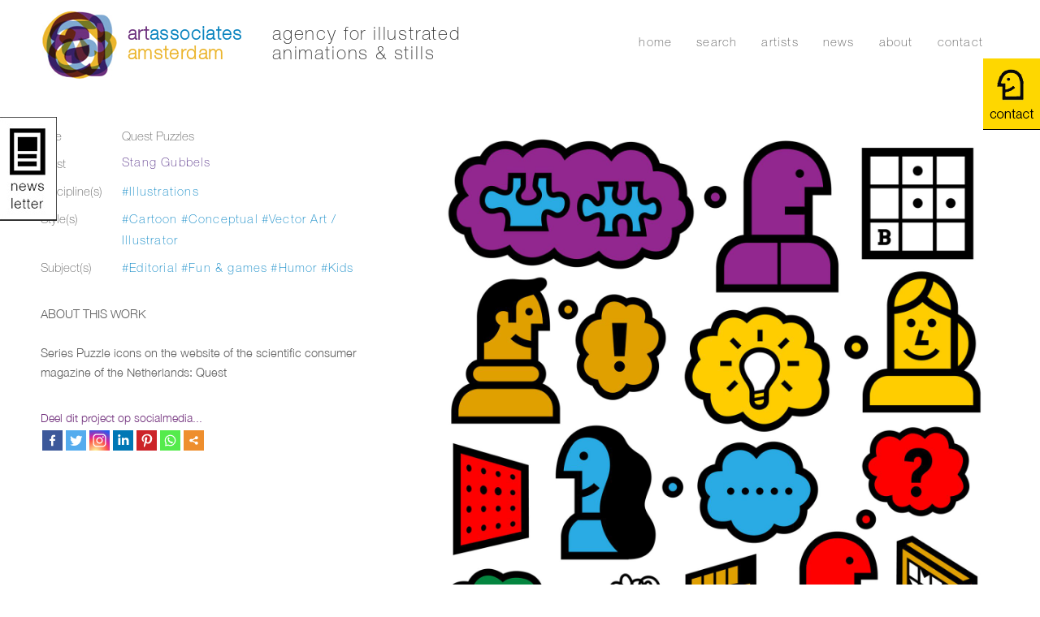

--- FILE ---
content_type: text/html; charset=UTF-8
request_url: https://www.artassociates.nl/projecten/quest-puzzles/
body_size: 25175
content:
<!DOCTYPE html>
<html lang="nl-NL">
<head>
<meta charset="UTF-8" />
<!-- Created by Artisteer v4.3.0.60745 -->
<meta name="viewport" content="initial-scale = 1.0, maximum-scale = 1.0, user-scalable = no, width = device-width" />
<!--[if lt IE 9]><script src="/html5.js"></script><![endif]-->
<meta property="og:image"content="https://www.artassociates.nl/wp-content/uploads/2021/09/logo-art.jpg" />
<link rel="stylesheet" href="https://www.artassociates.nl/wp-content/themes/arta-child/style.css" media="screen" />
<link rel="pingback" href="https://www.artassociates.nl/xmlrpc.php" />
<!-- Global site tag (gtag.js) - Google Analytics -->
<script async src="https://www.googletagmanager.com/gtag/js?id=G-15Y1BLY4SW"></script>
<script>
  window.dataLayer = window.dataLayer || [];
  function gtag(){dataLayer.push(arguments);}
  gtag('js', new Date());

  gtag('config', 'G-15Y1BLY4SW');
</script>

<title>Quest Puzzles &#8211; Art Associates Amsterdam</title>
<style type="text/css">			.heateorSssInstagramBackground{background:radial-gradient(circle at 30% 107%,#fdf497 0,#fdf497 5%,#fd5949 45%,#d6249f 60%,#285aeb 90%)}
											.heateor_sss_horizontal_sharing .heateorSssSharing,.heateor_sss_standard_follow_icons_container .heateorSssSharing{
							color: #fff;
						border-width: 0px;
			border-style: solid;
			border-color: transparent;
		}
				.heateor_sss_horizontal_sharing .heateorSssTCBackground{
			color:#666;
		}
				.heateor_sss_horizontal_sharing .heateorSssSharing:hover,.heateor_sss_standard_follow_icons_container .heateorSssSharing:hover{
						border-color: transparent;
		}
		.heateor_sss_vertical_sharing .heateorSssSharing,.heateor_sss_floating_follow_icons_container .heateorSssSharing{
							color: #fff;
						border-width: 0px;
			border-style: solid;
			border-color: transparent;
		}
				.heateor_sss_vertical_sharing .heateorSssTCBackground{
			color:#666;
		}
				.heateor_sss_vertical_sharing .heateorSssSharing:hover,.heateor_sss_floating_follow_icons_container .heateorSssSharing:hover{
						border-color: transparent;
		}
		
		@media screen and (max-width:783px) {.heateor_sss_vertical_sharing{display:none!important}}@media screen and (max-width:783px) {.heateor_sss_floating_follow_icons_container{display:none!important}}</style><meta name='robots' content='max-image-preview:large' />
	<style>img:is([sizes="auto" i], [sizes^="auto," i]) { contain-intrinsic-size: 3000px 1500px }</style>
	<link rel='dns-prefetch' href='//cdn.jsdelivr.net' />
<link rel='dns-prefetch' href='//use.fontawesome.com' />
<link rel="alternate" type="application/rss+xml" title="Art Associates Amsterdam &raquo; feed" href="https://www.artassociates.nl/feed/" />
<link rel="alternate" type="application/rss+xml" title="Art Associates Amsterdam &raquo; reacties feed" href="https://www.artassociates.nl/comments/feed/" />
<script type="text/javascript">
/* <![CDATA[ */
window._wpemojiSettings = {"baseUrl":"https:\/\/s.w.org\/images\/core\/emoji\/16.0.1\/72x72\/","ext":".png","svgUrl":"https:\/\/s.w.org\/images\/core\/emoji\/16.0.1\/svg\/","svgExt":".svg","source":{"concatemoji":"https:\/\/www.artassociates.nl\/wp-includes\/js\/wp-emoji-release.min.js?ver=6.8.3"}};
/*! This file is auto-generated */
!function(s,n){var o,i,e;function c(e){try{var t={supportTests:e,timestamp:(new Date).valueOf()};sessionStorage.setItem(o,JSON.stringify(t))}catch(e){}}function p(e,t,n){e.clearRect(0,0,e.canvas.width,e.canvas.height),e.fillText(t,0,0);var t=new Uint32Array(e.getImageData(0,0,e.canvas.width,e.canvas.height).data),a=(e.clearRect(0,0,e.canvas.width,e.canvas.height),e.fillText(n,0,0),new Uint32Array(e.getImageData(0,0,e.canvas.width,e.canvas.height).data));return t.every(function(e,t){return e===a[t]})}function u(e,t){e.clearRect(0,0,e.canvas.width,e.canvas.height),e.fillText(t,0,0);for(var n=e.getImageData(16,16,1,1),a=0;a<n.data.length;a++)if(0!==n.data[a])return!1;return!0}function f(e,t,n,a){switch(t){case"flag":return n(e,"\ud83c\udff3\ufe0f\u200d\u26a7\ufe0f","\ud83c\udff3\ufe0f\u200b\u26a7\ufe0f")?!1:!n(e,"\ud83c\udde8\ud83c\uddf6","\ud83c\udde8\u200b\ud83c\uddf6")&&!n(e,"\ud83c\udff4\udb40\udc67\udb40\udc62\udb40\udc65\udb40\udc6e\udb40\udc67\udb40\udc7f","\ud83c\udff4\u200b\udb40\udc67\u200b\udb40\udc62\u200b\udb40\udc65\u200b\udb40\udc6e\u200b\udb40\udc67\u200b\udb40\udc7f");case"emoji":return!a(e,"\ud83e\udedf")}return!1}function g(e,t,n,a){var r="undefined"!=typeof WorkerGlobalScope&&self instanceof WorkerGlobalScope?new OffscreenCanvas(300,150):s.createElement("canvas"),o=r.getContext("2d",{willReadFrequently:!0}),i=(o.textBaseline="top",o.font="600 32px Arial",{});return e.forEach(function(e){i[e]=t(o,e,n,a)}),i}function t(e){var t=s.createElement("script");t.src=e,t.defer=!0,s.head.appendChild(t)}"undefined"!=typeof Promise&&(o="wpEmojiSettingsSupports",i=["flag","emoji"],n.supports={everything:!0,everythingExceptFlag:!0},e=new Promise(function(e){s.addEventListener("DOMContentLoaded",e,{once:!0})}),new Promise(function(t){var n=function(){try{var e=JSON.parse(sessionStorage.getItem(o));if("object"==typeof e&&"number"==typeof e.timestamp&&(new Date).valueOf()<e.timestamp+604800&&"object"==typeof e.supportTests)return e.supportTests}catch(e){}return null}();if(!n){if("undefined"!=typeof Worker&&"undefined"!=typeof OffscreenCanvas&&"undefined"!=typeof URL&&URL.createObjectURL&&"undefined"!=typeof Blob)try{var e="postMessage("+g.toString()+"("+[JSON.stringify(i),f.toString(),p.toString(),u.toString()].join(",")+"));",a=new Blob([e],{type:"text/javascript"}),r=new Worker(URL.createObjectURL(a),{name:"wpTestEmojiSupports"});return void(r.onmessage=function(e){c(n=e.data),r.terminate(),t(n)})}catch(e){}c(n=g(i,f,p,u))}t(n)}).then(function(e){for(var t in e)n.supports[t]=e[t],n.supports.everything=n.supports.everything&&n.supports[t],"flag"!==t&&(n.supports.everythingExceptFlag=n.supports.everythingExceptFlag&&n.supports[t]);n.supports.everythingExceptFlag=n.supports.everythingExceptFlag&&!n.supports.flag,n.DOMReady=!1,n.readyCallback=function(){n.DOMReady=!0}}).then(function(){return e}).then(function(){var e;n.supports.everything||(n.readyCallback(),(e=n.source||{}).concatemoji?t(e.concatemoji):e.wpemoji&&e.twemoji&&(t(e.twemoji),t(e.wpemoji)))}))}((window,document),window._wpemojiSettings);
/* ]]> */
</script>

<link rel='stylesheet' id='fotorama.css-css' href='https://www.artassociates.nl/wp-content/plugins/fotorama/fotorama.css?ver=6.8.3' type='text/css' media='all' />
<link rel='stylesheet' id='fotorama-wp.css-css' href='https://www.artassociates.nl/wp-content/plugins/fotorama/fotorama-wp.css?ver=6.8.3' type='text/css' media='all' />
<style id='wp-emoji-styles-inline-css' type='text/css'>

	img.wp-smiley, img.emoji {
		display: inline !important;
		border: none !important;
		box-shadow: none !important;
		height: 1em !important;
		width: 1em !important;
		margin: 0 0.07em !important;
		vertical-align: -0.1em !important;
		background: none !important;
		padding: 0 !important;
	}
</style>
<link rel='stylesheet' id='wp-block-library-css' href='https://www.artassociates.nl/wp-includes/css/dist/block-library/style.min.css?ver=6.8.3' type='text/css' media='all' />
<style id='classic-theme-styles-inline-css' type='text/css'>
/*! This file is auto-generated */
.wp-block-button__link{color:#fff;background-color:#32373c;border-radius:9999px;box-shadow:none;text-decoration:none;padding:calc(.667em + 2px) calc(1.333em + 2px);font-size:1.125em}.wp-block-file__button{background:#32373c;color:#fff;text-decoration:none}
</style>
<style id='global-styles-inline-css' type='text/css'>
:root{--wp--preset--aspect-ratio--square: 1;--wp--preset--aspect-ratio--4-3: 4/3;--wp--preset--aspect-ratio--3-4: 3/4;--wp--preset--aspect-ratio--3-2: 3/2;--wp--preset--aspect-ratio--2-3: 2/3;--wp--preset--aspect-ratio--16-9: 16/9;--wp--preset--aspect-ratio--9-16: 9/16;--wp--preset--color--black: #000000;--wp--preset--color--cyan-bluish-gray: #abb8c3;--wp--preset--color--white: #ffffff;--wp--preset--color--pale-pink: #f78da7;--wp--preset--color--vivid-red: #cf2e2e;--wp--preset--color--luminous-vivid-orange: #ff6900;--wp--preset--color--luminous-vivid-amber: #fcb900;--wp--preset--color--light-green-cyan: #7bdcb5;--wp--preset--color--vivid-green-cyan: #00d084;--wp--preset--color--pale-cyan-blue: #8ed1fc;--wp--preset--color--vivid-cyan-blue: #0693e3;--wp--preset--color--vivid-purple: #9b51e0;--wp--preset--gradient--vivid-cyan-blue-to-vivid-purple: linear-gradient(135deg,rgba(6,147,227,1) 0%,rgb(155,81,224) 100%);--wp--preset--gradient--light-green-cyan-to-vivid-green-cyan: linear-gradient(135deg,rgb(122,220,180) 0%,rgb(0,208,130) 100%);--wp--preset--gradient--luminous-vivid-amber-to-luminous-vivid-orange: linear-gradient(135deg,rgba(252,185,0,1) 0%,rgba(255,105,0,1) 100%);--wp--preset--gradient--luminous-vivid-orange-to-vivid-red: linear-gradient(135deg,rgba(255,105,0,1) 0%,rgb(207,46,46) 100%);--wp--preset--gradient--very-light-gray-to-cyan-bluish-gray: linear-gradient(135deg,rgb(238,238,238) 0%,rgb(169,184,195) 100%);--wp--preset--gradient--cool-to-warm-spectrum: linear-gradient(135deg,rgb(74,234,220) 0%,rgb(151,120,209) 20%,rgb(207,42,186) 40%,rgb(238,44,130) 60%,rgb(251,105,98) 80%,rgb(254,248,76) 100%);--wp--preset--gradient--blush-light-purple: linear-gradient(135deg,rgb(255,206,236) 0%,rgb(152,150,240) 100%);--wp--preset--gradient--blush-bordeaux: linear-gradient(135deg,rgb(254,205,165) 0%,rgb(254,45,45) 50%,rgb(107,0,62) 100%);--wp--preset--gradient--luminous-dusk: linear-gradient(135deg,rgb(255,203,112) 0%,rgb(199,81,192) 50%,rgb(65,88,208) 100%);--wp--preset--gradient--pale-ocean: linear-gradient(135deg,rgb(255,245,203) 0%,rgb(182,227,212) 50%,rgb(51,167,181) 100%);--wp--preset--gradient--electric-grass: linear-gradient(135deg,rgb(202,248,128) 0%,rgb(113,206,126) 100%);--wp--preset--gradient--midnight: linear-gradient(135deg,rgb(2,3,129) 0%,rgb(40,116,252) 100%);--wp--preset--font-size--small: 13px;--wp--preset--font-size--medium: 20px;--wp--preset--font-size--large: 36px;--wp--preset--font-size--x-large: 42px;--wp--preset--spacing--20: 0.44rem;--wp--preset--spacing--30: 0.67rem;--wp--preset--spacing--40: 1rem;--wp--preset--spacing--50: 1.5rem;--wp--preset--spacing--60: 2.25rem;--wp--preset--spacing--70: 3.38rem;--wp--preset--spacing--80: 5.06rem;--wp--preset--shadow--natural: 6px 6px 9px rgba(0, 0, 0, 0.2);--wp--preset--shadow--deep: 12px 12px 50px rgba(0, 0, 0, 0.4);--wp--preset--shadow--sharp: 6px 6px 0px rgba(0, 0, 0, 0.2);--wp--preset--shadow--outlined: 6px 6px 0px -3px rgba(255, 255, 255, 1), 6px 6px rgba(0, 0, 0, 1);--wp--preset--shadow--crisp: 6px 6px 0px rgba(0, 0, 0, 1);}:where(.is-layout-flex){gap: 0.5em;}:where(.is-layout-grid){gap: 0.5em;}body .is-layout-flex{display: flex;}.is-layout-flex{flex-wrap: wrap;align-items: center;}.is-layout-flex > :is(*, div){margin: 0;}body .is-layout-grid{display: grid;}.is-layout-grid > :is(*, div){margin: 0;}:where(.wp-block-columns.is-layout-flex){gap: 2em;}:where(.wp-block-columns.is-layout-grid){gap: 2em;}:where(.wp-block-post-template.is-layout-flex){gap: 1.25em;}:where(.wp-block-post-template.is-layout-grid){gap: 1.25em;}.has-black-color{color: var(--wp--preset--color--black) !important;}.has-cyan-bluish-gray-color{color: var(--wp--preset--color--cyan-bluish-gray) !important;}.has-white-color{color: var(--wp--preset--color--white) !important;}.has-pale-pink-color{color: var(--wp--preset--color--pale-pink) !important;}.has-vivid-red-color{color: var(--wp--preset--color--vivid-red) !important;}.has-luminous-vivid-orange-color{color: var(--wp--preset--color--luminous-vivid-orange) !important;}.has-luminous-vivid-amber-color{color: var(--wp--preset--color--luminous-vivid-amber) !important;}.has-light-green-cyan-color{color: var(--wp--preset--color--light-green-cyan) !important;}.has-vivid-green-cyan-color{color: var(--wp--preset--color--vivid-green-cyan) !important;}.has-pale-cyan-blue-color{color: var(--wp--preset--color--pale-cyan-blue) !important;}.has-vivid-cyan-blue-color{color: var(--wp--preset--color--vivid-cyan-blue) !important;}.has-vivid-purple-color{color: var(--wp--preset--color--vivid-purple) !important;}.has-black-background-color{background-color: var(--wp--preset--color--black) !important;}.has-cyan-bluish-gray-background-color{background-color: var(--wp--preset--color--cyan-bluish-gray) !important;}.has-white-background-color{background-color: var(--wp--preset--color--white) !important;}.has-pale-pink-background-color{background-color: var(--wp--preset--color--pale-pink) !important;}.has-vivid-red-background-color{background-color: var(--wp--preset--color--vivid-red) !important;}.has-luminous-vivid-orange-background-color{background-color: var(--wp--preset--color--luminous-vivid-orange) !important;}.has-luminous-vivid-amber-background-color{background-color: var(--wp--preset--color--luminous-vivid-amber) !important;}.has-light-green-cyan-background-color{background-color: var(--wp--preset--color--light-green-cyan) !important;}.has-vivid-green-cyan-background-color{background-color: var(--wp--preset--color--vivid-green-cyan) !important;}.has-pale-cyan-blue-background-color{background-color: var(--wp--preset--color--pale-cyan-blue) !important;}.has-vivid-cyan-blue-background-color{background-color: var(--wp--preset--color--vivid-cyan-blue) !important;}.has-vivid-purple-background-color{background-color: var(--wp--preset--color--vivid-purple) !important;}.has-black-border-color{border-color: var(--wp--preset--color--black) !important;}.has-cyan-bluish-gray-border-color{border-color: var(--wp--preset--color--cyan-bluish-gray) !important;}.has-white-border-color{border-color: var(--wp--preset--color--white) !important;}.has-pale-pink-border-color{border-color: var(--wp--preset--color--pale-pink) !important;}.has-vivid-red-border-color{border-color: var(--wp--preset--color--vivid-red) !important;}.has-luminous-vivid-orange-border-color{border-color: var(--wp--preset--color--luminous-vivid-orange) !important;}.has-luminous-vivid-amber-border-color{border-color: var(--wp--preset--color--luminous-vivid-amber) !important;}.has-light-green-cyan-border-color{border-color: var(--wp--preset--color--light-green-cyan) !important;}.has-vivid-green-cyan-border-color{border-color: var(--wp--preset--color--vivid-green-cyan) !important;}.has-pale-cyan-blue-border-color{border-color: var(--wp--preset--color--pale-cyan-blue) !important;}.has-vivid-cyan-blue-border-color{border-color: var(--wp--preset--color--vivid-cyan-blue) !important;}.has-vivid-purple-border-color{border-color: var(--wp--preset--color--vivid-purple) !important;}.has-vivid-cyan-blue-to-vivid-purple-gradient-background{background: var(--wp--preset--gradient--vivid-cyan-blue-to-vivid-purple) !important;}.has-light-green-cyan-to-vivid-green-cyan-gradient-background{background: var(--wp--preset--gradient--light-green-cyan-to-vivid-green-cyan) !important;}.has-luminous-vivid-amber-to-luminous-vivid-orange-gradient-background{background: var(--wp--preset--gradient--luminous-vivid-amber-to-luminous-vivid-orange) !important;}.has-luminous-vivid-orange-to-vivid-red-gradient-background{background: var(--wp--preset--gradient--luminous-vivid-orange-to-vivid-red) !important;}.has-very-light-gray-to-cyan-bluish-gray-gradient-background{background: var(--wp--preset--gradient--very-light-gray-to-cyan-bluish-gray) !important;}.has-cool-to-warm-spectrum-gradient-background{background: var(--wp--preset--gradient--cool-to-warm-spectrum) !important;}.has-blush-light-purple-gradient-background{background: var(--wp--preset--gradient--blush-light-purple) !important;}.has-blush-bordeaux-gradient-background{background: var(--wp--preset--gradient--blush-bordeaux) !important;}.has-luminous-dusk-gradient-background{background: var(--wp--preset--gradient--luminous-dusk) !important;}.has-pale-ocean-gradient-background{background: var(--wp--preset--gradient--pale-ocean) !important;}.has-electric-grass-gradient-background{background: var(--wp--preset--gradient--electric-grass) !important;}.has-midnight-gradient-background{background: var(--wp--preset--gradient--midnight) !important;}.has-small-font-size{font-size: var(--wp--preset--font-size--small) !important;}.has-medium-font-size{font-size: var(--wp--preset--font-size--medium) !important;}.has-large-font-size{font-size: var(--wp--preset--font-size--large) !important;}.has-x-large-font-size{font-size: var(--wp--preset--font-size--x-large) !important;}
:where(.wp-block-post-template.is-layout-flex){gap: 1.25em;}:where(.wp-block-post-template.is-layout-grid){gap: 1.25em;}
:where(.wp-block-columns.is-layout-flex){gap: 2em;}:where(.wp-block-columns.is-layout-grid){gap: 2em;}
:root :where(.wp-block-pullquote){font-size: 1.5em;line-height: 1.6;}
</style>
<link rel='stylesheet' id='contact-form-7-css' href='https://www.artassociates.nl/wp-content/plugins/contact-form-7/includes/css/styles.css?ver=5.1.7' type='text/css' media='all' />
<link rel='stylesheet' id='rs-plugin-settings-css' href='https://www.artassociates.nl/wp-content/plugins/revslider/public/assets/css/settings.css?ver=5.4.8.3' type='text/css' media='all' />
<style id='rs-plugin-settings-inline-css' type='text/css'>
#rs-demo-id {}
</style>
<link rel='stylesheet' id='searchandfilter-css' href='https://www.artassociates.nl/wp-content/plugins/search-filter/style.css?ver=1' type='text/css' media='all' />
<link rel='stylesheet' id='taxonomy-terms-grid-css' href='https://www.artassociates.nl/wp-content/plugins/taxonomy-terms-grid-masonary/public/css/taxonomy-terms-grid-public.css?ver=1.0.1' type='text/css' media='all' />
<link rel='stylesheet' id='fancybox3-css-css' href='https://cdn.jsdelivr.net/npm/@fancyapps/fancybox@3.5.7/dist/jquery.fancybox.min.css?ver=3.5.7' type='text/css' media='all' />
<link rel='stylesheet' id='wpdreams-ajaxsearchpro-instances-css' href='https://www.artassociates.nl/wp-content/uploads/asp_upload/style.instances-ho-is-po-no-da-au-se.css?ver=eR7zib' type='text/css' media='all' />
<link rel='stylesheet' id='heateor_sss_frontend_css-css' href='https://www.artassociates.nl/wp-content/plugins/sassy-social-share/public/css/sassy-social-share-public.css?ver=3.3.4' type='text/css' media='all' />
<link rel='stylesheet' id='heateor_sss_sharing_default_svg-css' href='https://www.artassociates.nl/wp-content/plugins/sassy-social-share/admin/css/sassy-social-share-svg.css?ver=3.3.4' type='text/css' media='all' />
<link rel='stylesheet' id='font-awesome-official-css' href='https://use.fontawesome.com/releases/v5.11.2/css/all.css' type='text/css' media='all' integrity="sha384-KA6wR/X5RY4zFAHpv/CnoG2UW1uogYfdnP67Uv7eULvTveboZJg0qUpmJZb5VqzN" crossorigin="anonymous" />
<link rel='stylesheet' id='js_composer_front-css' href='//www.artassociates.nl/wp-content/uploads/js_composer/js_composer_front_custom.css?ver=6.5.0' type='text/css' media='all' />
<link rel='stylesheet' id='js_composer_custom_css-css' href='//www.artassociates.nl/wp-content/uploads/js_composer/custom.css?ver=6.5.0' type='text/css' media='all' />
<!--[if lte IE 7]>
<link rel='stylesheet' id='style.ie7.css-css' href='https://www.artassociates.nl/wp-content/themes/arta/style.ie7.css?ver=6.8.3' type='text/css' media='screen' />
<![endif]-->
<link rel='stylesheet' id='style.responsive.css-css' href='https://www.artassociates.nl/wp-content/themes/arta/style.responsive.css?ver=6.8.3' type='text/css' media='all' />
<link rel='stylesheet' id='otw_components_0_css-css' href='https://www.artassociates.nl/wp-content/uploads/otwcache/otw_components_css_0_42265924daf65c26e13464823e11c833.css?ver=1.8' type='text/css' media='all' />
<link rel='stylesheet' id='font-awesome-official-v4shim-css' href='https://use.fontawesome.com/releases/v5.11.2/css/v4-shims.css' type='text/css' media='all' integrity="sha384-/EdpJd7d6gGFiQ/vhh7iOjiZdf4+6K4al/XrX6FxxZwDSrAdWxAynr4p/EA/vyPQ" crossorigin="anonymous" />
<style id='font-awesome-official-v4shim-inline-css' type='text/css'>
@font-face {
font-family: "FontAwesome";
src: url("https://use.fontawesome.com/releases/v5.11.2/webfonts/fa-brands-400.eot"),
		url("https://use.fontawesome.com/releases/v5.11.2/webfonts/fa-brands-400.eot?#iefix") format("embedded-opentype"),
		url("https://use.fontawesome.com/releases/v5.11.2/webfonts/fa-brands-400.woff2") format("woff2"),
		url("https://use.fontawesome.com/releases/v5.11.2/webfonts/fa-brands-400.woff") format("woff"),
		url("https://use.fontawesome.com/releases/v5.11.2/webfonts/fa-brands-400.ttf") format("truetype"),
		url("https://use.fontawesome.com/releases/v5.11.2/webfonts/fa-brands-400.svg#fontawesome") format("svg");
}

@font-face {
font-family: "FontAwesome";
src: url("https://use.fontawesome.com/releases/v5.11.2/webfonts/fa-solid-900.eot"),
		url("https://use.fontawesome.com/releases/v5.11.2/webfonts/fa-solid-900.eot?#iefix") format("embedded-opentype"),
		url("https://use.fontawesome.com/releases/v5.11.2/webfonts/fa-solid-900.woff2") format("woff2"),
		url("https://use.fontawesome.com/releases/v5.11.2/webfonts/fa-solid-900.woff") format("woff"),
		url("https://use.fontawesome.com/releases/v5.11.2/webfonts/fa-solid-900.ttf") format("truetype"),
		url("https://use.fontawesome.com/releases/v5.11.2/webfonts/fa-solid-900.svg#fontawesome") format("svg");
}

@font-face {
font-family: "FontAwesome";
src: url("https://use.fontawesome.com/releases/v5.11.2/webfonts/fa-regular-400.eot"),
		url("https://use.fontawesome.com/releases/v5.11.2/webfonts/fa-regular-400.eot?#iefix") format("embedded-opentype"),
		url("https://use.fontawesome.com/releases/v5.11.2/webfonts/fa-regular-400.woff2") format("woff2"),
		url("https://use.fontawesome.com/releases/v5.11.2/webfonts/fa-regular-400.woff") format("woff"),
		url("https://use.fontawesome.com/releases/v5.11.2/webfonts/fa-regular-400.ttf") format("truetype"),
		url("https://use.fontawesome.com/releases/v5.11.2/webfonts/fa-regular-400.svg#fontawesome") format("svg");
unicode-range: U+F004-F005,U+F007,U+F017,U+F022,U+F024,U+F02E,U+F03E,U+F044,U+F057-F059,U+F06E,U+F070,U+F075,U+F07B-F07C,U+F080,U+F086,U+F089,U+F094,U+F09D,U+F0A0,U+F0A4-F0A7,U+F0C5,U+F0C7-F0C8,U+F0E0,U+F0EB,U+F0F3,U+F0F8,U+F0FE,U+F111,U+F118-F11A,U+F11C,U+F133,U+F144,U+F146,U+F14A,U+F14D-F14E,U+F150-F152,U+F15B-F15C,U+F164-F165,U+F185-F186,U+F191-F192,U+F1AD,U+F1C1-F1C9,U+F1CD,U+F1D8,U+F1E3,U+F1EA,U+F1F6,U+F1F9,U+F20A,U+F247-F249,U+F24D,U+F254-F25B,U+F25D,U+F267,U+F271-F274,U+F279,U+F28B,U+F28D,U+F2B5-F2B6,U+F2B9,U+F2BB,U+F2BD,U+F2C1-F2C2,U+F2D0,U+F2D2,U+F2DC,U+F2ED,U+F328,U+F358-F35B,U+F3A5,U+F3D1,U+F410,U+F4AD;
}
</style>
<script type="text/javascript" src="https://www.artassociates.nl/wp-content/themes/arta/jquery.js?ver=6.8.3" id="jquery-js"></script>
<script type="text/javascript" src="https://www.artassociates.nl/wp-content/plugins/fotorama/fotorama.js?ver=6.8.3" id="fotorama.js-js"></script>
<script type="text/javascript" src="https://www.artassociates.nl/wp-content/plugins/fotoramaDefaults.js?ver=6.8.3" id="fotoramaDefaults.js-js"></script>
<script type="text/javascript" src="https://www.artassociates.nl/wp-content/plugins/fotorama/fotorama-wp.js?ver=6.8.3" id="fotorama-wp.js-js"></script>
<script type="text/javascript" src="https://www.artassociates.nl/wp-content/plugins/revslider/public/assets/js/jquery.themepunch.tools.min.js?ver=5.4.8.3" id="tp-tools-js"></script>
<script type="text/javascript" src="https://www.artassociates.nl/wp-content/plugins/revslider/public/assets/js/jquery.themepunch.revolution.min.js?ver=5.4.8.3" id="revmin-js"></script>
<script type="text/javascript" src="https://www.artassociates.nl/wp-content/plugins/taxonomy-terms-grid-masonary/public/js/taxonomy-terms-grid-public.js?ver=1.0.1" id="taxonomy-terms-grid-js"></script>
<script type="text/javascript" src="https://www.artassociates.nl/wp-content/themes/arta/jquery-migrate-1.1.1.js?ver=6.8.3" id="jquery_migrate-js"></script>
<script type="text/javascript" src="https://www.artassociates.nl/wp-content/themes/arta/script.js?ver=6.8.3" id="script.js-js"></script>
<script type="text/javascript" src="https://www.artassociates.nl/wp-content/themes/arta/script.responsive.js?ver=6.8.3" id="script.responsive.js-js"></script>
<script type="text/javascript" src="https://www.artassociates.nl/wp-content/uploads/otwcache/otw_components_js_0_18444991d008fa5562995b583af4f80e.js?ver=2.1" id="otw_components_0_js-js"></script>
<link rel="https://api.w.org/" href="https://www.artassociates.nl/wp-json/" /><link rel="EditURI" type="application/rsd+xml" title="RSD" href="https://www.artassociates.nl/xmlrpc.php?rsd" />
<link rel="canonical" href="https://www.artassociates.nl/projecten/quest-puzzles/" />
<link rel='shortlink' href='https://www.artassociates.nl/?p=9543' />
<link rel="alternate" title="oEmbed (JSON)" type="application/json+oembed" href="https://www.artassociates.nl/wp-json/oembed/1.0/embed?url=https%3A%2F%2Fwww.artassociates.nl%2Fprojecten%2Fquest-puzzles%2F" />
<link rel="alternate" title="oEmbed (XML)" type="text/xml+oembed" href="https://www.artassociates.nl/wp-json/oembed/1.0/embed?url=https%3A%2F%2Fwww.artassociates.nl%2Fprojecten%2Fquest-puzzles%2F&#038;format=xml" />



                <link href='//fonts.googleapis.com/css?family=Open+Sans:300|Open+Sans:400|Open+Sans:700' rel='stylesheet' type='text/css'>
                                <link href='//fonts.googleapis.com/css?family=Lato:300|Lato:400|Lato:700' rel='stylesheet' type='text/css'>
                <meta name="generator" content="Powered by WPBakery Page Builder - drag and drop page builder for WordPress."/>
<meta name="generator" content="Powered by Slider Revolution 5.4.8.3 - responsive, Mobile-Friendly Slider Plugin for WordPress with comfortable drag and drop interface." />
            <style type="text/css">
                <!--
                @font-face {
                    font-family: 'asppsicons2';
                    src: url('https://www.artassociates.nl/wp-content/plugins/ajax-search-pro/css/fonts/icons/icons2.eot');
                    src: url('https://www.artassociates.nl/wp-content/plugins/ajax-search-pro/css/fonts/icons/icons2.eot?#iefix') format('embedded-opentype'),
                    url('https://www.artassociates.nl/wp-content/plugins/ajax-search-pro/css/fonts/icons/icons2.woff2') format('woff2'),
                    url('https://www.artassociates.nl/wp-content/plugins/ajax-search-pro/css/fonts/icons/icons2.woff') format('woff'),
                    url('https://www.artassociates.nl/wp-content/plugins/ajax-search-pro/css/fonts/icons/icons2.ttf') format('truetype'),
                    url('https://www.artassociates.nl/wp-content/plugins/ajax-search-pro/css/fonts/icons/icons2.svg#icons') format('svg');
                    font-weight: normal;
                    font-style: normal;
                }
                                .asp_m{height: 0;}                -->
            </style>
                        <script type="text/javascript">
                if ( typeof _ASP !== "undefined" && _ASP !== null && typeof _ASP.initialize !== "undefined" )
                    _ASP.initialize();
            </script>
            <link rel="icon" href="https://www.artassociates.nl/wp-content/uploads/2021/02/cropped-logo-art-32x32.jpg" sizes="32x32" />
<link rel="icon" href="https://www.artassociates.nl/wp-content/uploads/2021/02/cropped-logo-art-192x192.jpg" sizes="192x192" />
<link rel="apple-touch-icon" href="https://www.artassociates.nl/wp-content/uploads/2021/02/cropped-logo-art-180x180.jpg" />
<meta name="msapplication-TileImage" content="https://www.artassociates.nl/wp-content/uploads/2021/02/cropped-logo-art-270x270.jpg" />
<script type="text/javascript">function setREVStartSize(e){									
						try{ e.c=jQuery(e.c);var i=jQuery(window).width(),t=9999,r=0,n=0,l=0,f=0,s=0,h=0;
							if(e.responsiveLevels&&(jQuery.each(e.responsiveLevels,function(e,f){f>i&&(t=r=f,l=e),i>f&&f>r&&(r=f,n=e)}),t>r&&(l=n)),f=e.gridheight[l]||e.gridheight[0]||e.gridheight,s=e.gridwidth[l]||e.gridwidth[0]||e.gridwidth,h=i/s,h=h>1?1:h,f=Math.round(h*f),"fullscreen"==e.sliderLayout){var u=(e.c.width(),jQuery(window).height());if(void 0!=e.fullScreenOffsetContainer){var c=e.fullScreenOffsetContainer.split(",");if (c) jQuery.each(c,function(e,i){u=jQuery(i).length>0?u-jQuery(i).outerHeight(!0):u}),e.fullScreenOffset.split("%").length>1&&void 0!=e.fullScreenOffset&&e.fullScreenOffset.length>0?u-=jQuery(window).height()*parseInt(e.fullScreenOffset,0)/100:void 0!=e.fullScreenOffset&&e.fullScreenOffset.length>0&&(u-=parseInt(e.fullScreenOffset,0))}f=u}else void 0!=e.minHeight&&f<e.minHeight&&(f=e.minHeight);e.c.closest(".rev_slider_wrapper").css({height:f})					
						}catch(d){console.log("Failure at Presize of Slider:"+d)}						
					};</script>
<style>button#responsive-menu-button,
#responsive-menu-container {
    display: none;
    -webkit-text-size-adjust: 100%;
}

@media screen and (max-width:960px) {

    #responsive-menu-container {
        display: block;
        position: fixed;
        top: 0;
        bottom: 0;
        z-index: 99998;
        padding-bottom: 5px;
        margin-bottom: -5px;
        outline: 1px solid transparent;
        overflow-y: auto;
        overflow-x: hidden;
    }

    #responsive-menu-container .responsive-menu-search-box {
        width: 100%;
        padding: 0 2%;
        border-radius: 2px;
        height: 50px;
        -webkit-appearance: none;
    }

    #responsive-menu-container.push-left,
    #responsive-menu-container.slide-left {
        transform: translateX(-100%);
        -ms-transform: translateX(-100%);
        -webkit-transform: translateX(-100%);
        -moz-transform: translateX(-100%);
    }

    .responsive-menu-open #responsive-menu-container.push-left,
    .responsive-menu-open #responsive-menu-container.slide-left {
        transform: translateX(0);
        -ms-transform: translateX(0);
        -webkit-transform: translateX(0);
        -moz-transform: translateX(0);
    }

    #responsive-menu-container.push-top,
    #responsive-menu-container.slide-top {
        transform: translateY(-100%);
        -ms-transform: translateY(-100%);
        -webkit-transform: translateY(-100%);
        -moz-transform: translateY(-100%);
    }

    .responsive-menu-open #responsive-menu-container.push-top,
    .responsive-menu-open #responsive-menu-container.slide-top {
        transform: translateY(0);
        -ms-transform: translateY(0);
        -webkit-transform: translateY(0);
        -moz-transform: translateY(0);
    }

    #responsive-menu-container.push-right,
    #responsive-menu-container.slide-right {
        transform: translateX(100%);
        -ms-transform: translateX(100%);
        -webkit-transform: translateX(100%);
        -moz-transform: translateX(100%);
    }

    .responsive-menu-open #responsive-menu-container.push-right,
    .responsive-menu-open #responsive-menu-container.slide-right {
        transform: translateX(0);
        -ms-transform: translateX(0);
        -webkit-transform: translateX(0);
        -moz-transform: translateX(0);
    }

    #responsive-menu-container.push-bottom,
    #responsive-menu-container.slide-bottom {
        transform: translateY(100%);
        -ms-transform: translateY(100%);
        -webkit-transform: translateY(100%);
        -moz-transform: translateY(100%);
    }

    .responsive-menu-open #responsive-menu-container.push-bottom,
    .responsive-menu-open #responsive-menu-container.slide-bottom {
        transform: translateY(0);
        -ms-transform: translateY(0);
        -webkit-transform: translateY(0);
        -moz-transform: translateY(0);
    }

    #responsive-menu-container,
    #responsive-menu-container:before,
    #responsive-menu-container:after,
    #responsive-menu-container *,
    #responsive-menu-container *:before,
    #responsive-menu-container *:after {
         box-sizing: border-box;
         margin: 0;
         padding: 0;
    }

    #responsive-menu-container #responsive-menu-search-box,
    #responsive-menu-container #responsive-menu-additional-content,
    #responsive-menu-container #responsive-menu-title {
        padding: 25px 5%;
    }

    #responsive-menu-container #responsive-menu,
    #responsive-menu-container #responsive-menu ul {
        width: 100%;
    }
    #responsive-menu-container #responsive-menu ul.responsive-menu-submenu {
        display: none;
    }

    #responsive-menu-container #responsive-menu ul.responsive-menu-submenu.responsive-menu-submenu-open {
         display: block;
    }

    #responsive-menu-container #responsive-menu ul.responsive-menu-submenu-depth-1 a.responsive-menu-item-link {
        padding-left:10%;
    }

    #responsive-menu-container #responsive-menu ul.responsive-menu-submenu-depth-2 a.responsive-menu-item-link {
        padding-left:15%;
    }

    #responsive-menu-container #responsive-menu ul.responsive-menu-submenu-depth-3 a.responsive-menu-item-link {
        padding-left:20%;
    }

    #responsive-menu-container #responsive-menu ul.responsive-menu-submenu-depth-4 a.responsive-menu-item-link {
        padding-left:25%;
    }

    #responsive-menu-container #responsive-menu ul.responsive-menu-submenu-depth-5 a.responsive-menu-item-link {
        padding-left:30%;
    }

    #responsive-menu-container li.responsive-menu-item {
        width: 100%;
        list-style: none;
    }

    #responsive-menu-container li.responsive-menu-item a {
        width: 100%;
        display: block;
        text-decoration: none;
        
        position: relative;
    }


     #responsive-menu-container #responsive-menu li.responsive-menu-item a {            padding: 0 5%;    }

    #responsive-menu-container .responsive-menu-submenu li.responsive-menu-item a {            padding: 0 5%;    }

    #responsive-menu-container li.responsive-menu-item a .fa {
        margin-right: 15px;
    }

    #responsive-menu-container li.responsive-menu-item a .responsive-menu-subarrow {
        position: absolute;
        top: 0;
        bottom: 0;
        text-align: center;
        overflow: hidden;
    }

    #responsive-menu-container li.responsive-menu-item a .responsive-menu-subarrow  .fa {
        margin-right: 0;
    }

    button#responsive-menu-button .responsive-menu-button-icon-inactive {
        display: none;
    }

    button#responsive-menu-button {
        z-index: 99999;
        display: none;
        overflow: hidden;
        outline: none;
    }

    button#responsive-menu-button img {
        max-width: 100%;
    }

    .responsive-menu-label {
        display: inline-block;
        font-weight: 600;
        margin: 0 5px;
        vertical-align: middle;
    }

    .responsive-menu-label .responsive-menu-button-text-open {
        display: none;
    }

    .responsive-menu-accessible {
        display: inline-block;
    }

    .responsive-menu-accessible .responsive-menu-box {
        display: inline-block;
        vertical-align: middle;
    }

    .responsive-menu-label.responsive-menu-label-top,
    .responsive-menu-label.responsive-menu-label-bottom
    {
        display: block;
        margin: 0 auto;
    }

    button#responsive-menu-button {
        padding: 0 0;
        display: inline-block;
        cursor: pointer;
        transition-property: opacity, filter;
        transition-duration: 0.15s;
        transition-timing-function: linear;
        font: inherit;
        color: inherit;
        text-transform: none;
        background-color: transparent;
        border: 0;
        margin: 0;
        overflow: visible;
    }

    .responsive-menu-box {
        width:25px;
        height:19px;
        display: inline-block;
        position: relative;
    }

    .responsive-menu-inner {
        display: block;
        top: 50%;
        margin-top:-1.5px;
    }

    .responsive-menu-inner,
    .responsive-menu-inner::before,
    .responsive-menu-inner::after {
         width:25px;
         height:3px;
         background-color:#000000;
         border-radius: 4px;
         position: absolute;
         transition-property: transform;
         transition-duration: 0.15s;
         transition-timing-function: ease;
    }

    .responsive-menu-open .responsive-menu-inner,
    .responsive-menu-open .responsive-menu-inner::before,
    .responsive-menu-open .responsive-menu-inner::after {
        background-color:#000000;
    }

    button#responsive-menu-button:hover .responsive-menu-inner,
    button#responsive-menu-button:hover .responsive-menu-inner::before,
    button#responsive-menu-button:hover .responsive-menu-inner::after,
    button#responsive-menu-button:hover .responsive-menu-open .responsive-menu-inner,
    button#responsive-menu-button:hover .responsive-menu-open .responsive-menu-inner::before,
    button#responsive-menu-button:hover .responsive-menu-open .responsive-menu-inner::after,
    button#responsive-menu-button:focus .responsive-menu-inner,
    button#responsive-menu-button:focus .responsive-menu-inner::before,
    button#responsive-menu-button:focus .responsive-menu-inner::after,
    button#responsive-menu-button:focus .responsive-menu-open .responsive-menu-inner,
    button#responsive-menu-button:focus .responsive-menu-open .responsive-menu-inner::before,
    button#responsive-menu-button:focus .responsive-menu-open .responsive-menu-inner::after {
        background-color:#000000;
    }

    .responsive-menu-inner::before,
    .responsive-menu-inner::after {
         content: "";
         display: block;
    }

    .responsive-menu-inner::before {
         top:-8px;
    }

    .responsive-menu-inner::after {
         bottom:-8px;
    }.responsive-menu-boring .responsive-menu-inner,
.responsive-menu-boring .responsive-menu-inner::before,
.responsive-menu-boring .responsive-menu-inner::after {
    transition-property: none;
}

.responsive-menu-boring.is-active .responsive-menu-inner {
    transform: rotate(45deg);
}

.responsive-menu-boring.is-active .responsive-menu-inner::before {
    top: 0;
    opacity: 0;
}

.responsive-menu-boring.is-active .responsive-menu-inner::after {
    bottom: 0;
    transform: rotate(-90deg);
}
    button#responsive-menu-button {
        width:43px;
        height:46px;
        position:fixed;
        top:14px;right:0%;            background:#fed700    }        .responsive-menu-open button#responsive-menu-button {
            background:#fed700
        }        .responsive-menu-open button#responsive-menu-button:hover,
        .responsive-menu-open button#responsive-menu-button:focus,
        button#responsive-menu-button:hover,
        button#responsive-menu-button:focus {
            background:#fed700
        }
    button#responsive-menu-button .responsive-menu-box {
        color:#000000;
    }

    .responsive-menu-open button#responsive-menu-button .responsive-menu-box {
        color:#000000;
    }

    .responsive-menu-label {
        color:#ffffff;
        font-size:14px;
        line-height:13px;    }

    button#responsive-menu-button {
        display: inline-block;
        transition: transform 0.5s, background-color 0.5s;
    }
    #responsive-menu-container {
        width:80%;left: 0;
        transition: transform 0.5s;
        text-align:left;            background:#ffffff;    }

    #responsive-menu-container #responsive-menu-wrapper {
        background:#ffffff;
    }

    #responsive-menu-container #responsive-menu-additional-content {
        color:#000000;
    }

    #responsive-menu-container .responsive-menu-search-box {
        background:#ffffff;
        border: 2px solid #dadada;
        color:#333333;
    }

    #responsive-menu-container .responsive-menu-search-box:-ms-input-placeholder {
        color:#c7c7cd;
    }

    #responsive-menu-container .responsive-menu-search-box::-webkit-input-placeholder {
        color:#c7c7cd;
    }

    #responsive-menu-container .responsive-menu-search-box:-moz-placeholder {
        color:#c7c7cd;
        opacity: 1;
    }

    #responsive-menu-container .responsive-menu-search-box::-moz-placeholder {
        color:#c7c7cd;
        opacity: 1;
    }

    #responsive-menu-container .responsive-menu-item-link,
    #responsive-menu-container #responsive-menu-title,
    #responsive-menu-container .responsive-menu-subarrow {
        transition: background-color 0.5s, border-color 0.5s, color 0.5s;
    }

    #responsive-menu-container #responsive-menu-title {
        background-color:#ffffff;
        color:#0a84bf;
        font-size:14px;
        text-align:left;
    }

    #responsive-menu-container #responsive-menu-title a {
        color:#0a84bf;
        font-size:14px;
        text-decoration: none;
    }

    #responsive-menu-container #responsive-menu-title a:hover {
        color:#000000;
    }

    #responsive-menu-container #responsive-menu-title:hover {
        background-color:#ffffff;
        color:#000000;
    }

    #responsive-menu-container #responsive-menu-title:hover a {
        color:#000000;
    }

    #responsive-menu-container #responsive-menu-title #responsive-menu-title-image {
        display: inline-block;
        vertical-align: middle;
        max-width: 100%;
        margin-bottom: 15px;
    }

    #responsive-menu-container #responsive-menu-title #responsive-menu-title-image img {        max-width: 100%;
    }

    #responsive-menu-container #responsive-menu > li.responsive-menu-item:first-child > a {
        border-top:0px solid #212121;
    }

    #responsive-menu-container #responsive-menu li.responsive-menu-item .responsive-menu-item-link {
        font-size:13px;
    }

    #responsive-menu-container #responsive-menu li.responsive-menu-item a {
        line-height:30px;
        border-bottom:0px solid #212121;
        color:#0a84bf;
        background-color:#ffffff;            height:30px;    }

    #responsive-menu-container #responsive-menu li.responsive-menu-item a:hover {
        color:#000000;
        background-color:#ffffff;
        border-color:#212121;
    }

    #responsive-menu-container #responsive-menu li.responsive-menu-item a:hover .responsive-menu-subarrow {
        color:#ffffff;
        border-color:#0a84bf;
        background-color:#0a84bf;
    }

    #responsive-menu-container #responsive-menu li.responsive-menu-item a:hover .responsive-menu-subarrow.responsive-menu-subarrow-active {
        color:#ffffff;
        border-color:#0a84bf;
        background-color:#0a84bf;
    }

    #responsive-menu-container #responsive-menu li.responsive-menu-item a .responsive-menu-subarrow {right: 0;
        height:39px;
        line-height:39px;
        width:40px;
        color:#ffffff;        border-left:0px solid #0a84bf;
        background-color:#0a84bf;
    }

    #responsive-menu-container #responsive-menu li.responsive-menu-item a .responsive-menu-subarrow.responsive-menu-subarrow-active {
        color:#ffffff;
        border-color:#0a84bf;
        background-color:#0a84bf;
    }

    #responsive-menu-container #responsive-menu li.responsive-menu-item a .responsive-menu-subarrow.responsive-menu-subarrow-active:hover {
        color:#ffffff;
        border-color:#0a84bf;
        background-color:#0a84bf;
    }

    #responsive-menu-container #responsive-menu li.responsive-menu-item a .responsive-menu-subarrow:hover {
        color:#ffffff;
        border-color:#0a84bf;
        background-color:#0a84bf;
    }

    #responsive-menu-container #responsive-menu li.responsive-menu-current-item > .responsive-menu-item-link {
        background-color:#ffffff;
        color:#0a84bf;
        border-color:#212121;
    }

    #responsive-menu-container #responsive-menu li.responsive-menu-current-item > .responsive-menu-item-link:hover {
        background-color:#ffffff;
        color:#000000;
        border-color:#3f3f3f;
    }        #responsive-menu-container #responsive-menu ul.responsive-menu-submenu li.responsive-menu-item .responsive-menu-item-link {            font-size:13px;
            text-align:left;
        }

        #responsive-menu-container #responsive-menu ul.responsive-menu-submenu li.responsive-menu-item a {                height:30px;            line-height:40px;
            border-bottom:1px solid #212121;
            color:#ffffff;
            background-color:#212121;
        }

        #responsive-menu-container #responsive-menu ul.responsive-menu-submenu li.responsive-menu-item a:hover {
            color:#ffffff;
            background-color:#3f3f3f;
            border-color:#212121;
        }

        #responsive-menu-container #responsive-menu ul.responsive-menu-submenu li.responsive-menu-item a:hover .responsive-menu-subarrow {
            color:#ffffff;
            border-color:#3f3f3f;
            background-color:#3f3f3f;
        }

        #responsive-menu-container #responsive-menu ul.responsive-menu-submenu li.responsive-menu-item a:hover .responsive-menu-subarrow.responsive-menu-subarrow-active {
            color:#ffffff;
            border-color:#3f3f3f;
            background-color:#3f3f3f;
        }

        #responsive-menu-container #responsive-menu ul.responsive-menu-submenu li.responsive-menu-item a .responsive-menu-subarrow {                left:unset;
                right:0;            height:39px;
            line-height:39px;
            width:40px;
            color:#ffffff;                border-left:1px solid #212121  !important;
                border-right:unset  !important;            background-color:#212121;
        }

        #responsive-menu-container #responsive-menu ul.responsive-menu-submenu li.responsive-menu-item a .responsive-menu-subarrow.responsive-menu-subarrow-active {
            color:#ffffff;
            border-color:#212121;
            background-color:#212121;
        }

        #responsive-menu-container #responsive-menu ul.responsive-menu-submenu li.responsive-menu-item a .responsive-menu-subarrow.responsive-menu-subarrow-active:hover {
            color:#ffffff;
            border-color:#3f3f3f;
            background-color:#3f3f3f;
        }

        #responsive-menu-container #responsive-menu ul.responsive-menu-submenu li.responsive-menu-item a .responsive-menu-subarrow:hover {
            color:#ffffff;
            border-color:#3f3f3f;
            background-color:#3f3f3f;
        }

        #responsive-menu-container #responsive-menu ul.responsive-menu-submenu li.responsive-menu-current-item > .responsive-menu-item-link {
            background-color:#212121;
            color:#ffffff;
            border-color:#212121;
        }

        #responsive-menu-container #responsive-menu ul.responsive-menu-submenu li.responsive-menu-current-item > .responsive-menu-item-link:hover {
            background-color:#3f3f3f;
            color:#ffffff;
            border-color:#3f3f3f;
        }.im-nav  {
            display: none !important;
        }}</style><noscript><style> .wpb_animate_when_almost_visible { opacity: 1; }</style></noscript>
</head>
<body data-rsssl=1 class="wp-singular projecten-template-default single single-projecten postid-9543 wp-custom-logo wp-theme-arta wp-child-theme-arta-child wpb-js-composer js-comp-ver-6.5.0 vc_responsive responsive-menu-slide-left">
<div id="im-main">

<header class="im-header"><div class="im-widget widget_text widget widget_custom_html" id="custom_html-2" ><div class="im-widget-content"><div class="textwidget custom-html-widget">
				<form id="zoekform" action="" method="post" class="searchandfilter" style="display: none;"><div class="sluiten"><a href="#" onclick="toonzoeken()">x</a></div>
					<div>
						<ul><li><h4>Disciplines<i class="fas fa-angle-down"></i></h4><ul>	<li class="cat-item cat-item-62"><label><input type='checkbox' name='ofdisciplines[]' value='62' /> Animations</label>
</li>
	<li class="cat-item cat-item-56"><label><input type='checkbox' name='ofdisciplines[]' value='56' /> Cartoons</label>
</li>
	<li class="cat-item cat-item-57"><label><input type='checkbox' name='ofdisciplines[]' value='57' /> Illustrations</label>
</li>
	<li class="cat-item cat-item-58"><label><input type='checkbox' name='ofdisciplines[]' value='58' /> Infographics</label>
</li>
	<li class="cat-item cat-item-59"><label><input type='checkbox' name='ofdisciplines[]' value='59' /> Packaging</label>
</li>
	<li class="cat-item cat-item-61"><label><input type='checkbox' name='ofdisciplines[]' value='61' /> Mural-Design</label>
</li>
	<li class="cat-item cat-item-60"><label><input type='checkbox' name='ofdisciplines[]' value='60' /> Street art</label>
</li>
</ul><input type="hidden" name="ofdisciplines_operator" value="or" /></li><li><h4>Subjects<i class="fas fa-angle-down"></i></h4><ul>	<li class="cat-item cat-item-208"><label><input type='checkbox' name='ofsubjects[]' value='208' /> Abstract</label>
</li>
	<li class="cat-item cat-item-204"><label><input type='checkbox' name='ofsubjects[]' value='204' /> Security</label>
</li>
	<li class="cat-item cat-item-192"><label><input type='checkbox' name='ofsubjects[]' value='192' /> Agricultural</label>
</li>
	<li class="cat-item cat-item-15"><label><input type='checkbox' name='ofsubjects[]' value='15' /> Animal</label>
</li>
	<li class="cat-item cat-item-22"><label><input type='checkbox' name='ofsubjects[]' value='22' /> Architecture</label>
</li>
	<li class="cat-item cat-item-26"><label><input type='checkbox' name='ofsubjects[]' value='26' /> Beauty</label>
</li>
	<li class="cat-item cat-item-127"><label><input type='checkbox' name='ofsubjects[]' value='127' /> Book</label>
</li>
	<li class="cat-item cat-item-128"><label><input type='checkbox' name='ofsubjects[]' value='128' /> Car &amp; motor vehicle</label>
</li>
	<li class="cat-item cat-item-129"><label><input type='checkbox' name='ofsubjects[]' value='129' /> Charity</label>
</li>
	<li class="cat-item cat-item-27"><label><input type='checkbox' name='ofsubjects[]' value='27' /> Christmas</label>
</li>
	<li class="cat-item cat-item-180"><label><input type='checkbox' name='ofsubjects[]' value='180' /> City</label>
</li>
	<li class="cat-item cat-item-130"><label><input type='checkbox' name='ofsubjects[]' value='130' /> Corporate</label>
</li>
	<li class="cat-item cat-item-187"><label><input type='checkbox' name='ofsubjects[]' value='187' /> Cultural</label>
</li>
	<li class="cat-item cat-item-195"><label><input type='checkbox' name='ofsubjects[]' value='195' /> Design</label>
</li>
	<li class="cat-item cat-item-203"><label><input type='checkbox' name='ofsubjects[]' value='203' /> Easter</label>
</li>
	<li class="cat-item cat-item-17"><label><input type='checkbox' name='ofsubjects[]' value='17' /> Editorial</label>
</li>
	<li class="cat-item cat-item-131"><label><input type='checkbox' name='ofsubjects[]' value='131' /> Education</label>
</li>
	<li class="cat-item cat-item-132"><label><input type='checkbox' name='ofsubjects[]' value='132' /> Energy</label>
</li>
	<li class="cat-item cat-item-133"><label><input type='checkbox' name='ofsubjects[]' value='133' /> Environment</label>
</li>
	<li class="cat-item cat-item-189"><label><input type='checkbox' name='ofsubjects[]' value='189' /> Event</label>
</li>
	<li class="cat-item cat-item-33"><label><input type='checkbox' name='ofsubjects[]' value='33' /> Fantasy</label>
</li>
	<li class="cat-item cat-item-28"><label><input type='checkbox' name='ofsubjects[]' value='28' /> Fashion</label>
</li>
	<li class="cat-item cat-item-165"><label><input type='checkbox' name='ofsubjects[]' value='165' /> Finance</label>
</li>
	<li class="cat-item cat-item-134"><label><input type='checkbox' name='ofsubjects[]' value='134' /> Flower</label>
</li>
	<li class="cat-item cat-item-135"><label><input type='checkbox' name='ofsubjects[]' value='135' /> Flyer</label>
</li>
	<li class="cat-item cat-item-18"><label><input type='checkbox' name='ofsubjects[]' value='18' /> Food &amp; Drink</label>
</li>
	<li class="cat-item cat-item-136"><label><input type='checkbox' name='ofsubjects[]' value='136' /> Fun &amp; games</label>
</li>
	<li class="cat-item cat-item-137"><label><input type='checkbox' name='ofsubjects[]' value='137' /> Futuristic / sci-fi</label>
</li>
	<li class="cat-item cat-item-8"><label><input type='checkbox' name='ofsubjects[]' value='8' /> Government</label>
</li>
	<li class="cat-item cat-item-98"><label><input type='checkbox' name='ofsubjects[]' value='98' /> Health</label>
</li>
	<li class="cat-item cat-item-138"><label><input type='checkbox' name='ofsubjects[]' value='138' /> History</label>
</li>
	<li class="cat-item cat-item-139"><label><input type='checkbox' name='ofsubjects[]' value='139' /> Humor</label>
</li>
	<li class="cat-item cat-item-166"><label><input type='checkbox' name='ofsubjects[]' value='166' /> Industry</label>
</li>
	<li class="cat-item cat-item-140"><label><input type='checkbox' name='ofsubjects[]' value='140' /> Instruction</label>
</li>
	<li class="cat-item cat-item-141"><label><input type='checkbox' name='ofsubjects[]' value='141' /> Interior</label>
</li>
	<li class="cat-item cat-item-16"><label><input type='checkbox' name='ofsubjects[]' value='16' /> Kids</label>
</li>
	<li class="cat-item cat-item-142"><label><input type='checkbox' name='ofsubjects[]' value='142' /> Landscape</label>
</li>
	<li class="cat-item cat-item-197"><label><input type='checkbox' name='ofsubjects[]' value='197' /> Legal</label>
</li>
	<li class="cat-item cat-item-143"><label><input type='checkbox' name='ofsubjects[]' value='143' /> Logo</label>
</li>
	<li class="cat-item cat-item-144"><label><input type='checkbox' name='ofsubjects[]' value='144' /> Map</label>
</li>
	<li class="cat-item cat-item-145"><label><input type='checkbox' name='ofsubjects[]' value='145' /> Medical</label>
</li>
	<li class="cat-item cat-item-146"><label><input type='checkbox' name='ofsubjects[]' value='146' /> Music</label>
</li>
	<li class="cat-item cat-item-147"><label><input type='checkbox' name='ofsubjects[]' value='147' /> Nature</label>
</li>
	<li class="cat-item cat-item-148"><label><input type='checkbox' name='ofsubjects[]' value='148' /> Nautical</label>
</li>
	<li class="cat-item cat-item-188"><label><input type='checkbox' name='ofsubjects[]' value='188' /> Online</label>
</li>
	<li class="cat-item cat-item-149"><label><input type='checkbox' name='ofsubjects[]' value='149' /> Packaging</label>
</li>
	<li class="cat-item cat-item-30"><label><input type='checkbox' name='ofsubjects[]' value='30' /> People</label>
</li>
	<li class="cat-item cat-item-184"><label><input type='checkbox' name='ofsubjects[]' value='184' /> Political</label>
</li>
	<li class="cat-item cat-item-152"><label><input type='checkbox' name='ofsubjects[]' value='152' /> Portrait</label>
</li>
	<li class="cat-item cat-item-153"><label><input type='checkbox' name='ofsubjects[]' value='153' /> Poster</label>
</li>
	<li class="cat-item cat-item-154"><label><input type='checkbox' name='ofsubjects[]' value='154' /> Product</label>
</li>
	<li class="cat-item cat-item-164"><label><input type='checkbox' name='ofsubjects[]' value='164' /> Relations</label>
</li>
	<li class="cat-item cat-item-155"><label><input type='checkbox' name='ofsubjects[]' value='155' /> Retro</label>
</li>
	<li class="cat-item cat-item-190"><label><input type='checkbox' name='ofsubjects[]' value='190' /> Safety</label>
</li>
	<li class="cat-item cat-item-156"><label><input type='checkbox' name='ofsubjects[]' value='156' /> Science</label>
</li>
	<li class="cat-item cat-item-157"><label><input type='checkbox' name='ofsubjects[]' value='157' /> Seasonal</label>
</li>
	<li class="cat-item cat-item-185"><label><input type='checkbox' name='ofsubjects[]' value='185' /> Self promotion</label>
</li>
	<li class="cat-item cat-item-31"><label><input type='checkbox' name='ofsubjects[]' value='31' /> Sexy</label>
</li>
	<li class="cat-item cat-item-159"><label><input type='checkbox' name='ofsubjects[]' value='159' /> Sport</label>
</li>
	<li class="cat-item cat-item-160"><label><input type='checkbox' name='ofsubjects[]' value='160' /> Technical</label>
</li>
	<li class="cat-item cat-item-161"><label><input type='checkbox' name='ofsubjects[]' value='161' /> Technology</label>
</li>
	<li class="cat-item cat-item-162"><label><input type='checkbox' name='ofsubjects[]' value='162' /> Television</label>
</li>
	<li class="cat-item cat-item-24"><label><input type='checkbox' name='ofsubjects[]' value='24' /> Travel</label>
</li>
	<li class="cat-item cat-item-182"><label><input type='checkbox' name='ofsubjects[]' value='182' /> Urban</label>
</li>
	<li class="cat-item cat-item-23"><label><input type='checkbox' name='ofsubjects[]' value='23' /> Vacation</label>
</li>
</ul><input type="hidden" name="ofsubjects_operator" value="or" /></li><li><h4>Styles<i class="fas fa-angle-down"></i></h4><ul>	<li class="cat-item cat-item-207"><label><input type='checkbox' name='ofstyles[]' value='207' /> Acryli</label>
</li>
	<li class="cat-item cat-item-13"><label><input type='checkbox' name='ofstyles[]' value='13' /> 3D CGI</label>
</li>
	<li class="cat-item cat-item-121"><label><input type='checkbox' name='ofstyles[]' value='121' /> Aquarel</label>
</li>
	<li class="cat-item cat-item-5"><label><input type='checkbox' name='ofstyles[]' value='5' /> Art</label>
</li>
	<li class="cat-item cat-item-6"><label><input type='checkbox' name='ofstyles[]' value='6' /> Cartoon</label>
</li>
	<li class="cat-item cat-item-122"><label><input type='checkbox' name='ofstyles[]' value='122' /> Chalk / Crayon</label>
</li>
	<li class="cat-item cat-item-7"><label><input type='checkbox' name='ofstyles[]' value='7' /> Characters</label>
</li>
	<li class="cat-item cat-item-123"><label><input type='checkbox' name='ofstyles[]' value='123' /> Collage</label>
</li>
	<li class="cat-item cat-item-124"><label><input type='checkbox' name='ofstyles[]' value='124' /> Comic Book</label>
</li>
	<li class="cat-item cat-item-19"><label><input type='checkbox' name='ofstyles[]' value='19' /> Conceptual</label>
</li>
	<li class="cat-item cat-item-20"><label><input type='checkbox' name='ofstyles[]' value='20' /> Graphical</label>
</li>
	<li class="cat-item cat-item-125"><label><input type='checkbox' name='ofstyles[]' value='125' /> Handmade</label>
</li>
	<li class="cat-item cat-item-167"><label><input type='checkbox' name='ofstyles[]' value='167' /> Icon / Pictogram</label>
</li>
	<li class="cat-item cat-item-126"><label><input type='checkbox' name='ofstyles[]' value='126' /> Infographic</label>
</li>
	<li class="cat-item cat-item-32"><label><input type='checkbox' name='ofstyles[]' value='32' /> Interial Design / Decoration</label>
</li>
	<li class="cat-item cat-item-181"><label><input type='checkbox' name='ofstyles[]' value='181' /> Line illustration</label>
</li>
	<li class="cat-item cat-item-168"><label><input type='checkbox' name='ofstyles[]' value='168' /> Manipulation / Retouch</label>
</li>
	<li class="cat-item cat-item-169"><label><input type='checkbox' name='ofstyles[]' value='169' /> Marker</label>
</li>
	<li class="cat-item cat-item-25"><label><input type='checkbox' name='ofstyles[]' value='25' /> Mixed Media</label>
</li>
	<li class="cat-item cat-item-170"><label><input type='checkbox' name='ofstyles[]' value='170' /> Paper crafting</label>
</li>
	<li class="cat-item cat-item-171"><label><input type='checkbox' name='ofstyles[]' value='171' /> Pen and ink</label>
</li>
	<li class="cat-item cat-item-172"><label><input type='checkbox' name='ofstyles[]' value='172' /> Pencil</label>
</li>
	<li class="cat-item cat-item-173"><label><input type='checkbox' name='ofstyles[]' value='173' /> Photo realism</label>
</li>
	<li class="cat-item cat-item-174"><label><input type='checkbox' name='ofstyles[]' value='174' /> Realistic</label>
</li>
	<li class="cat-item cat-item-177"><label><input type='checkbox' name='ofstyles[]' value='177' /> Scraperboard</label>
</li>
	<li class="cat-item cat-item-175"><label><input type='checkbox' name='ofstyles[]' value='175' /> Traditional</label>
</li>
	<li class="cat-item cat-item-176"><label><input type='checkbox' name='ofstyles[]' value='176' /> Typography</label>
</li>
	<li class="cat-item cat-item-21"><label><input type='checkbox' name='ofstyles[]' value='21' /> Vector Art / Illustrator</label>
</li>
	<li class="cat-item cat-item-178"><label><input type='checkbox' name='ofstyles[]' value='178' /> Woodblocks / Linocut</label>
</li>
</ul><input type="hidden" name="ofstyles_operator" value="or" /></li><li><input type="hidden" name="ofsubmitted" value="1">
							<input type="submit" value="FIND">
						</li></ul></div>
				</form></div></div></div>

    <div class="im-shapes">
        
            </div>


<div class="im-positioncontrol im-positioncontrol-1819864502" id="logo-tekst"><div class="im-widget widget widget_black_studio_tinymce" id="black-studio-tinymce-13" ><div class="im-widget-content"><div class="textwidget"><p><span style="color: #6d317d;">art<span style="color: #0a84bf;">associates</span></span><br />
<span style="color: #ebb52d;">amsterdam</span></p>
</div></div></div></div><div class="im-positioncontrol im-positioncontrol-466038956" id="tekst agency"><div class="im-widget widget widget_black_studio_tinymce" id="black-studio-tinymce-14" ><div class="im-widget-content"><div class="textwidget"><p><span style="color: #303030;">agency for illustrated</span><br />
<span style="color: #303030;">animations &amp; stills</span></p>
</div></div></div></div>

<a href="/" class="im-logo im-logo-796317087">
    <img src="https://www.artassociates.nl/wp-content/themes/arta/images/logo-796317087.png" alt="" />
</a><a href="/" class="im-logo im-logo-1885379104">
    <img src="https://www.artassociates.nl/wp-content/themes/arta/images/logo-1885379104.png" alt="" />
</a>

<nav class="im-nav">
    
<ul class="im-hmenu menu-2">
	<li class="menu-item-12"><a title="home" href="https://www.artassociates.nl/">home</a>
	</li>
	<li class="menu-item-749 zoeken jsomsearch-749"><a title="search" href="/search">search</a>
	</li>
	<li class="menu-item-849"><a title="artists" href="https://www.artassociates.nl/artists/">artists</a>
	</li>
	<li class="menu-item-423"><a title="news" href="https://www.artassociates.nl/news/">news</a>
	</li>
	<li class="menu-item-13"><a title="about" href="https://www.artassociates.nl/about/">about</a>
	</li>
	<li class="menu-item-16"><a title="contact" href="https://www.artassociates.nl/contact/">contact</a>
	</li>
</ul>
 
    </nav>
                    
</header>

<div class="im-sheet clearfix">
            <div class="im-layout-wrapper">
                <div class="im-content-layout">
                    <div class="im-content-layout-row">
                        <div class="im-layout-cell im-content">

<div class="entry-content-left"><div class="row"><div class="columnleft">Title</div><div class="columnright">Quest Puzzles</div></div><div class="row"><div class="columnleft">Artist</div><div class="columnright"><a href="https://www.artassociates.nl/artistpage/stang-gubbels/" class="artistname">Stang Gubbels</a> </div></div><div class="row"><div class="columnleft">Discipline(s) </div><div class="columnright"><a href="https://www.artassociates.nl/disciplines/illustrations/" class="blauw">#Illustrations</a> </div></div><div class="row"><div class="columnleft">Style(s) </div><div class="columnright"><a href="https://www.artassociates.nl/styles/cartoon/" class="blauw">#Cartoon</a> <a href="https://www.artassociates.nl/styles/conceptual/" class="blauw">#Conceptual</a> <a href="https://www.artassociates.nl/styles/vector-art-illustrator/" class="blauw">#Vector Art / Illustrator</a> </div></div><div class="row"><div class="columnleft">Subject(s) </div><div class="columnright"><a href="https://www.artassociates.nl/subjects/editorial/" class="blauw">#Editorial</a> <a href="https://www.artassociates.nl/subjects/fun-games/" class="blauw">#Fun &amp; games</a> <a href="https://www.artassociates.nl/subjects/humor/" class="blauw">#Humor</a> <a href="https://www.artassociates.nl/subjects/kids/" class="blauw">#Kids</a> </div></div><div class="row"><div class="column"><br/>ABOUT THIS WORK <br/><br/>Series Puzzle icons on the website of the scientific consumer magazine of the Netherlands: Quest</div></div><br/><div style="color: #72317d;">Deel dit project op socialmedia...</div><div class="heateor_sss_sharing_container heateor_sss_horizontal_sharing" ss-offset="0" heateor-sss-data-href='https://www.artassociates.nl/projecten/quest-puzzles/'><ul class="heateor_sss_sharing_ul"><li class="heateorSssSharingRound"><i style="width:25px;height:25px;" alt="Facebook" Title="Facebook" class="heateorSssSharing heateorSssFacebookBackground" onclick='heateorSssPopup("https://www.facebook.com/sharer/sharer.php?u=https%3A%2F%2Fwww.artassociates.nl%2Fprojecten%2Fquest-puzzles%2F")'><ss style="display:block;" class="heateorSssSharingSvg heateorSssFacebookSvg"></ss></i></li><li class="heateorSssSharingRound"><i style="width:25px;height:25px;" alt="Twitter" Title="Twitter" class="heateorSssSharing heateorSssTwitterBackground" onclick='heateorSssPopup("http://twitter.com/intent/tweet?text=Quest%20Puzzles&url=https%3A%2F%2Fwww.artassociates.nl%2Fprojecten%2Fquest-puzzles%2F")'><ss style="display:block;" class="heateorSssSharingSvg heateorSssTwitterSvg"></ss></i></li><li class="heateorSssSharingRound"><i style="width:25px;height:25px;" alt="Instagram" Title="Instagram" class="heateorSssSharing heateorSssInstagramBackground"><a href="https://www.instagram.com/" rel="nofollow noopener" target="_blank"><ss style="display:block;" class="heateorSssSharingSvg heateorSssInstagramSvg"></ss></a></i></li><li class="heateorSssSharingRound"><i style="width:25px;height:25px;" alt="Linkedin" Title="Linkedin" class="heateorSssSharing heateorSssLinkedinBackground" onclick='heateorSssPopup("http://www.linkedin.com/shareArticle?mini=true&url=https%3A%2F%2Fwww.artassociates.nl%2Fprojecten%2Fquest-puzzles%2F&title=Quest%20Puzzles")'><ss style="display:block;" class="heateorSssSharingSvg heateorSssLinkedinSvg"></ss></i></li><li class="heateorSssSharingRound"><i style="width:25px;height:25px;" alt="Pinterest" Title="Pinterest" class="heateorSssSharing heateorSssPinterestBackground" onclick="javascript:void( (function() {var e=document.createElement('script' );e.setAttribute('type','text/javascript' );e.setAttribute('charset','UTF-8' );e.setAttribute('src','//assets.pinterest.com/js/pinmarklet.js?r='+Math.random()*99999999);document.body.appendChild(e)})());"><ss style="display:block;" class="heateorSssSharingSvg heateorSssPinterestSvg"></ss></i></li><li class="heateorSssSharingRound"><i style="width:25px;height:25px;" alt="Whatsapp" Title="Whatsapp" class="heateorSssSharing heateorSssWhatsappBackground"><a  href="https://web.whatsapp.com/send?text=Quest%20Puzzles https%3A%2F%2Fwww.artassociates.nl%2Fprojecten%2Fquest-puzzles%2F" rel="nofollow noopener" target="_blank"><ss style="display:block" class="heateorSssSharingSvg heateorSssWhatsappSvg"></ss></a></i></li><li class="heateorSssSharingRound"><i style="width:25px;height:25px;" title="More" alt="More" class="heateorSssSharing heateorSssMoreBackground" onclick="heateorSssMoreSharingPopup(this, 'https://www.artassociates.nl/projecten/quest-puzzles/', 'Quest%20Puzzles', '' )" ><ss style="display:block" class="heateorSssSharingSvg heateorSssMoreSvg"></ss></i></li></ul><div class="heateorSssClear"></div></div></div><div class="entry-content"><div class="vc_row wpb_row vc_row-fluid"><div class="wpb_column vc_column_container vc_col-sm-12"><div class="vc_column-inner"><div class="wpb_wrapper">
	<div  class="wpb_single_image wpb_content_element vc_align_center  wpb_animate_when_almost_visible wpb_slideInRight slideInRight">
		
		<figure class="wpb_wrapper vc_figure">
			<a href="https://www.artassociates.nl/wp-content/uploads/2024/05/ArtAssociates_Stang_Quest_Header-puzzel.jpg" target="_self" class="vc_single_image-wrapper   vc_box_border_grey"><img fetchpriority="high" decoding="async" width="1920" height="1920" src="https://www.artassociates.nl/wp-content/uploads/2024/05/ArtAssociates_Stang_Quest_Header-puzzel.jpg" class="vc_single_image-img attachment-full" alt="" srcset="https://www.artassociates.nl/wp-content/uploads/2024/05/ArtAssociates_Stang_Quest_Header-puzzel.jpg 1920w, https://www.artassociates.nl/wp-content/uploads/2024/05/ArtAssociates_Stang_Quest_Header-puzzel-300x300.jpg 300w, https://www.artassociates.nl/wp-content/uploads/2024/05/ArtAssociates_Stang_Quest_Header-puzzel-290x290.jpg 290w, https://www.artassociates.nl/wp-content/uploads/2024/05/ArtAssociates_Stang_Quest_Header-puzzel-768x768.jpg 768w, https://www.artassociates.nl/wp-content/uploads/2024/05/ArtAssociates_Stang_Quest_Header-puzzel-1536x1536.jpg 1536w" sizes="(max-width: 1920px) 100vw, 1920px" /></a>
		</figure>
	</div>
<div class="vc_row wpb_row vc_inner vc_row-fluid"><div class="wpb_column vc_column_container vc_col-sm-3"><div class="vc_column-inner"><div class="wpb_wrapper">
	<div  class="wpb_single_image wpb_content_element vc_align_center  wpb_animate_when_almost_visible wpb_slideInRight slideInRight">
		
		<figure class="wpb_wrapper vc_figure">
			<a href="https://www.artassociates.nl/wp-content/uploads/2024/05/ArtAssociates_Stang_Quest_Puzzles_icons.gif" target="_self" class="vc_single_image-wrapper   vc_box_border_grey"><img decoding="async" width="290" height="290" src="https://www.artassociates.nl/wp-content/uploads/2024/05/ArtAssociates_Stang_Quest_Puzzles_icons-290x290.gif" class="vc_single_image-img attachment-thumbnail" alt="" srcset="https://www.artassociates.nl/wp-content/uploads/2024/05/ArtAssociates_Stang_Quest_Puzzles_icons-290x290.gif 290w, https://www.artassociates.nl/wp-content/uploads/2024/05/ArtAssociates_Stang_Quest_Puzzles_icons-300x300.gif 300w, https://www.artassociates.nl/wp-content/uploads/2024/05/ArtAssociates_Stang_Quest_Puzzles_icons-768x768.gif 768w" sizes="(max-width: 290px) 100vw, 290px" /></a>
		</figure>
	</div>
</div></div></div><div class="wpb_column vc_column_container vc_col-sm-3"><div class="vc_column-inner"><div class="wpb_wrapper">
	<div  class="wpb_single_image wpb_content_element vc_align_center">
		
		<figure class="wpb_wrapper vc_figure">
			<div class="vc_single_image-wrapper   vc_box_border_grey"><img decoding="async" class="vc_img-placeholder vc_single_image-img" src="https://www.artassociates.nl/wp-content/plugins/js_composer/assets/vc/no_image.png" /></div>
		</figure>
	</div>
</div></div></div><div class="wpb_column vc_column_container vc_col-sm-3"><div class="vc_column-inner"><div class="wpb_wrapper">
	<div  class="wpb_single_image wpb_content_element vc_align_center">
		
		<figure class="wpb_wrapper vc_figure">
			<div class="vc_single_image-wrapper   vc_box_border_grey"><img decoding="async" class="vc_img-placeholder vc_single_image-img" src="https://www.artassociates.nl/wp-content/plugins/js_composer/assets/vc/no_image.png" /></div>
		</figure>
	</div>
</div></div></div><div class="wpb_column vc_column_container vc_col-sm-3"><div class="vc_column-inner"><div class="wpb_wrapper">
	<div  class="wpb_single_image wpb_content_element vc_align_center">
		
		<figure class="wpb_wrapper vc_figure">
			<div class="vc_single_image-wrapper   vc_box_border_grey"><img decoding="async" class="vc_img-placeholder vc_single_image-img" src="https://www.artassociates.nl/wp-content/plugins/js_composer/assets/vc/no_image.png" /></div>
		</figure>
	</div>
</div></div></div></div></div></div></div></div>
</div>         <script src="https://www.artassociates.nl/pagefade.js"></script>
<script>
$(document).ready(function() { 
$(".masonry,.sorry").pagefade(1650,1650); 
});
</script>
         
 	<div class="clear"></div>
     <hr />
      <div style="clear:both; display:block; margin-top:30px; margin-bottom:30px;" class="title"> OTHER WORKS BY <span style="text-transform: uppercase;"><a href="https://www.artassociates.nl/artistpage/stang-gubbels/"  class="title">Stang Gubbels</a> </span></div>
     <div class="otherworks masonry-wrapper">
     <div class="masonry">
     
        
         
        <div class="masonry-item">
        <a href="https://www.artassociates.nl/projecten/be-art/">
            <img width="886" height="887" src="https://www.artassociates.nl/wp-content/uploads/2024/06/be-art-ed-1.gif" class="masonry-content wp-post-image" alt="" decoding="async" loading="lazy" />         <h2>Be Art, Love Art, Create Art, Buy Art&#8230; Be Smart!</h2>		          
         
       </a> 
        </div>
           
                <div class="masonry-item">
        <a href="https://www.artassociates.nl/projecten/management-book-corporate-alt-delete/">
            <img width="1768" height="2500" src="https://www.artassociates.nl/wp-content/uploads/2024/03/ArtAssociates_Stang_CorporateAltDel-2-1768x2500.jpg" class="masonry-content wp-post-image" alt="" decoding="async" loading="lazy" srcset="https://www.artassociates.nl/wp-content/uploads/2024/03/ArtAssociates_Stang_CorporateAltDel-2-1768x2500.jpg 1768w, https://www.artassociates.nl/wp-content/uploads/2024/03/ArtAssociates_Stang_CorporateAltDel-2-212x300.jpg 212w, https://www.artassociates.nl/wp-content/uploads/2024/03/ArtAssociates_Stang_CorporateAltDel-2-768x1086.jpg 768w, https://www.artassociates.nl/wp-content/uploads/2024/03/ArtAssociates_Stang_CorporateAltDel-2-1086x1536.jpg 1086w, https://www.artassociates.nl/wp-content/uploads/2024/03/ArtAssociates_Stang_CorporateAltDel-2-1448x2048.jpg 1448w, https://www.artassociates.nl/wp-content/uploads/2024/03/ArtAssociates_Stang_CorporateAltDel-2-scaled.jpg 1810w" sizes="auto, (max-width: 1768px) 100vw, 1768px" />         <h2>Management book Corporate Alt Delete</h2>		 <p>Agency: io digital. Author: Uilke Duinstra.</p>
         
         
       </a> 
        </div>
           
                <div class="masonry-item">
        <a href="https://www.artassociates.nl/projecten/theater-aan-het-vrijthof-2/">
            <img width="1280" height="1600" src="https://www.artassociates.nl/wp-content/uploads/2024/02/ArtAssociates_Stang_Vrijthof-01.jpg" class="masonry-content wp-post-image" alt="" decoding="async" loading="lazy" srcset="https://www.artassociates.nl/wp-content/uploads/2024/02/ArtAssociates_Stang_Vrijthof-01.jpg 1280w, https://www.artassociates.nl/wp-content/uploads/2024/02/ArtAssociates_Stang_Vrijthof-01-240x300.jpg 240w, https://www.artassociates.nl/wp-content/uploads/2024/02/ArtAssociates_Stang_Vrijthof-01-768x960.jpg 768w, https://www.artassociates.nl/wp-content/uploads/2024/02/ArtAssociates_Stang_Vrijthof-01-1229x1536.jpg 1229w" sizes="auto, (max-width: 1280px) 100vw, 1280px" />         <h2>Theater aan het Vrijthof</h2>		 <p>The new familiy- and childrens&#8217; brochure of this theatre in Maastricht focussing on nature. Design: Zuiderlicht.</p>
         
         
       </a> 
        </div>
           
                <div class="masonry-item">
        <a href="https://www.artassociates.nl/projecten/posifiets/">
            <img width="1080" height="1080" src="https://www.artassociates.nl/wp-content/uploads/2023/01/ArtAssociates_Stang_Posifiets.gif" class="masonry-content wp-post-image" alt="" decoding="async" loading="lazy" />         <h2>Posifiets</h2>		 <p>#posifiets Student campaign Maastricht (maastrichtbereikbaar.nl).</p>
         
         
       </a> 
        </div>
           
                <div class="masonry-item">
        <a href="https://www.artassociates.nl/projecten/lekkergeven-nl/">
            <img width="1819" height="1822" src="https://www.artassociates.nl/wp-content/uploads/2023/10/ArtAssociates_Stang_Hulp.jpg" class="masonry-content wp-post-image" alt="" decoding="async" loading="lazy" srcset="https://www.artassociates.nl/wp-content/uploads/2023/10/ArtAssociates_Stang_Hulp.jpg 1819w, https://www.artassociates.nl/wp-content/uploads/2023/10/ArtAssociates_Stang_Hulp-300x300.jpg 300w, https://www.artassociates.nl/wp-content/uploads/2023/10/ArtAssociates_Stang_Hulp-290x290.jpg 290w, https://www.artassociates.nl/wp-content/uploads/2023/10/ArtAssociates_Stang_Hulp-768x769.jpg 768w, https://www.artassociates.nl/wp-content/uploads/2023/10/ArtAssociates_Stang_Hulp-1533x1536.jpg 1533w" sizes="auto, (max-width: 1819px) 100vw, 1819px" />         <h2>lekkergeven.nl</h2>		 <p>&#8220;Lekker geven&#8221; society supports the work of home- and street docter Michelle van Tongerloo. The society makes it easy for everybody to give to people in difficult circumstances who need tangible help.</p>
         
         
       </a> 
        </div>
           
                <div class="masonry-item">
        <a href="https://www.artassociates.nl/projecten/icons-student-housing-project-amsterdam-sluisbuurt/">
            <img width="1920" height="781" src="https://www.artassociates.nl/wp-content/uploads/2023/04/ArtAssociates_Stang_Architectenweb_pictogrammen.jpg" class="masonry-content wp-post-image" alt="" decoding="async" loading="lazy" srcset="https://www.artassociates.nl/wp-content/uploads/2023/04/ArtAssociates_Stang_Architectenweb_pictogrammen.jpg 1920w, https://www.artassociates.nl/wp-content/uploads/2023/04/ArtAssociates_Stang_Architectenweb_pictogrammen-300x122.jpg 300w, https://www.artassociates.nl/wp-content/uploads/2023/04/ArtAssociates_Stang_Architectenweb_pictogrammen-768x312.jpg 768w, https://www.artassociates.nl/wp-content/uploads/2023/04/ArtAssociates_Stang_Architectenweb_pictogrammen-1536x625.jpg 1536w" sizes="auto, (max-width: 1920px) 100vw, 1920px" />         <h2>Icons Student Housing project Amsterdam Sluisbuurt</h2>		 <p>Stang designed icons for the front panels for this block, housing 525 units. Each depicting typical &#8220;home&#8221; objects like a fish bowl, soup pan, wall clock, cat on couch, laundry basket etc. Mei Architects are responsible for the design, the execution of which will be finished by the end of 2025.</p>
         
         
       </a> 
        </div>
           
                <div class="masonry-item">
        <a href="https://www.artassociates.nl/projecten/stad-esch-meppel/">
            <img width="1280" height="1802" src="https://www.artassociates.nl/wp-content/uploads/2023/01/ArtAssociates_Stang_StadEsch.jpg" class="masonry-content wp-post-image" alt="" decoding="async" loading="lazy" srcset="https://www.artassociates.nl/wp-content/uploads/2023/01/ArtAssociates_Stang_StadEsch.jpg 1280w, https://www.artassociates.nl/wp-content/uploads/2023/01/ArtAssociates_Stang_StadEsch-213x300.jpg 213w, https://www.artassociates.nl/wp-content/uploads/2023/01/ArtAssociates_Stang_StadEsch-768x1081.jpg 768w, https://www.artassociates.nl/wp-content/uploads/2023/01/ArtAssociates_Stang_StadEsch-1091x1536.jpg 1091w" sizes="auto, (max-width: 1280px) 100vw, 1280px" />         <h2>Stad &#038; Esch Meppel</h2>		          
         
       </a> 
        </div>
           
                <div class="masonry-item">
        <a href="https://www.artassociates.nl/projecten/theater-aan-het-vrijthof/">
            <img width="889" height="889" src="https://www.artassociates.nl/wp-content/uploads/2023/01/ArtAssociates_Stang_Vrijthof-1.jpg" class="masonry-content wp-post-image" alt="" decoding="async" loading="lazy" srcset="https://www.artassociates.nl/wp-content/uploads/2023/01/ArtAssociates_Stang_Vrijthof-1.jpg 889w, https://www.artassociates.nl/wp-content/uploads/2023/01/ArtAssociates_Stang_Vrijthof-1-300x300.jpg 300w, https://www.artassociates.nl/wp-content/uploads/2023/01/ArtAssociates_Stang_Vrijthof-1-290x290.jpg 290w, https://www.artassociates.nl/wp-content/uploads/2023/01/ArtAssociates_Stang_Vrijthof-1-768x768.jpg 768w" sizes="auto, (max-width: 889px) 100vw, 889px" />         <h2>Theater aan het Vrijthof</h2>		 <p>Theater program for the young. Client: Zuiderlicht.</p>
         
         
       </a> 
        </div>
           
                <div class="masonry-item">
        <a href="https://www.artassociates.nl/projecten/love-and-peace-for-ukraine/">
            <img width="720" height="720" src="https://www.artassociates.nl/wp-content/uploads/2022/03/tumblr_4b769b761b7131577616156716c5fa2e_4b45f6ee_1280.gif" class="masonry-content wp-post-image" alt="" decoding="async" loading="lazy" />         <h2>Love and peace for Ukraine</h2>		 <p>Commissioned by Museum Het Valkhof.</p>
         
         
       </a> 
        </div>
           
                <div class="masonry-item">
        <a href="https://www.artassociates.nl/projecten/6393/">
            <img width="1749" height="2333" src="https://www.artassociates.nl/wp-content/uploads/2021/07/ArtAssociates_Stang_Boekenleggers01.jpg" class="masonry-content wp-post-image" alt="" decoding="async" loading="lazy" srcset="https://www.artassociates.nl/wp-content/uploads/2021/07/ArtAssociates_Stang_Boekenleggers01.jpg 1749w, https://www.artassociates.nl/wp-content/uploads/2021/07/ArtAssociates_Stang_Boekenleggers01-225x300.jpg 225w, https://www.artassociates.nl/wp-content/uploads/2021/07/ArtAssociates_Stang_Boekenleggers01-768x1024.jpg 768w, https://www.artassociates.nl/wp-content/uploads/2021/07/ArtAssociates_Stang_Boekenleggers01-1152x1536.jpg 1152w, https://www.artassociates.nl/wp-content/uploads/2021/07/ArtAssociates_Stang_Boekenleggers01-1535x2048.jpg 1535w" sizes="auto, (max-width: 1749px) 100vw, 1749px" />         <h2>Summer Bookmark</h2>		 <p>Print out and fold. Happy reading!</p>
         
         
       </a> 
        </div>
           
                <div class="masonry-item">
        <a href="https://www.artassociates.nl/projecten/intershop/">
            <img width="1368" height="912" src="https://www.artassociates.nl/wp-content/uploads/2021/03/ArtAssociates_Stang_Intershop_AE_PREVIEW.gif" class="masonry-content wp-post-image" alt="" decoding="async" loading="lazy" />         <h2>Intershop</h2>		 <p>Corporate website, brochures etc.</p>
         
         
       </a> 
        </div>
           
                <div class="masonry-item">
        <a href="https://www.artassociates.nl/projecten/uwv-wandelvierdaagse/">
            <img width="1079" height="2500" src="https://www.artassociates.nl/wp-content/uploads/2020/12/ArtAssociates_Stang_wandelvierdaagse_UWV-1079x2500.jpg" class="masonry-content wp-post-image" alt="" decoding="async" loading="lazy" srcset="https://www.artassociates.nl/wp-content/uploads/2020/12/ArtAssociates_Stang_wandelvierdaagse_UWV-1079x2500.jpg 1079w, https://www.artassociates.nl/wp-content/uploads/2020/12/ArtAssociates_Stang_wandelvierdaagse_UWV-130x300.jpg 130w, https://www.artassociates.nl/wp-content/uploads/2020/12/ArtAssociates_Stang_wandelvierdaagse_UWV-768x1779.jpg 768w, https://www.artassociates.nl/wp-content/uploads/2020/12/ArtAssociates_Stang_wandelvierdaagse_UWV-663x1536.jpg 663w, https://www.artassociates.nl/wp-content/uploads/2020/12/ArtAssociates_Stang_wandelvierdaagse_UWV-884x2048.jpg 884w, https://www.artassociates.nl/wp-content/uploads/2020/12/ArtAssociates_Stang_wandelvierdaagse_UWV-scaled.jpg 1105w" sizes="auto, (max-width: 1079px) 100vw, 1079px" />         <h2>UWV Wandelvierdaagse</h2>		          
         
       </a> 
        </div>
           
                <div class="masonry-item">
        <a href="https://www.artassociates.nl/projecten/sneak-preview-64m-long-commission/">
            <img width="1512" height="2016" src="https://www.artassociates.nl/wp-content/uploads/2021/02/ArtAssociates_Centre_Ceramique.2.jpg" class="masonry-content wp-post-image" alt="" decoding="async" loading="lazy" srcset="https://www.artassociates.nl/wp-content/uploads/2021/02/ArtAssociates_Centre_Ceramique.2.jpg 1512w, https://www.artassociates.nl/wp-content/uploads/2021/02/ArtAssociates_Centre_Ceramique.2-225x300.jpg 225w, https://www.artassociates.nl/wp-content/uploads/2021/02/ArtAssociates_Centre_Ceramique.2-768x1024.jpg 768w, https://www.artassociates.nl/wp-content/uploads/2021/02/ArtAssociates_Centre_Ceramique.2-1152x1536.jpg 1152w" sizes="auto, (max-width: 1512px) 100vw, 1512px" />         <h2>Sneak preview from Stang</h2>		 <p>64 Meter long railing fence inside the Centre Ceramique in Maastricht, depicting the history of Maastricht. From the Romans to Stang&#8217;s own fantastic fabrications.</p>
         
         
       </a> 
        </div>
           
                <div class="masonry-item">
        <a href="https://www.artassociates.nl/projecten/dutch-royal-concert-hall/">
            <img width="2000" height="2000" src="https://www.artassociates.nl/wp-content/uploads/2020/12/ArtAssociatesConcertgebouw_Stang_popster.jpg" class="masonry-content wp-post-image" alt="" decoding="async" loading="lazy" srcset="https://www.artassociates.nl/wp-content/uploads/2020/12/ArtAssociatesConcertgebouw_Stang_popster.jpg 2000w, https://www.artassociates.nl/wp-content/uploads/2020/12/ArtAssociatesConcertgebouw_Stang_popster-300x300.jpg 300w, https://www.artassociates.nl/wp-content/uploads/2020/12/ArtAssociatesConcertgebouw_Stang_popster-290x290.jpg 290w, https://www.artassociates.nl/wp-content/uploads/2020/12/ArtAssociatesConcertgebouw_Stang_popster-768x768.jpg 768w, https://www.artassociates.nl/wp-content/uploads/2020/12/ArtAssociatesConcertgebouw_Stang_popster-1536x1536.jpg 1536w" sizes="auto, (max-width: 2000px) 100vw, 2000px" />         <h2>Dutch Royal Concert Hall</h2>		          
         
       </a> 
        </div>
           
                <div class="masonry-item">
        <a href="https://www.artassociates.nl/projecten/uwv-cao/">
            <img width="1762" height="2500" src="https://www.artassociates.nl/wp-content/uploads/2020/09/ArtAssociates_Stang_CAO_01-1762x2500.jpg" class="masonry-content wp-post-image" alt="" decoding="async" loading="lazy" srcset="https://www.artassociates.nl/wp-content/uploads/2020/09/ArtAssociates_Stang_CAO_01-1762x2500.jpg 1762w, https://www.artassociates.nl/wp-content/uploads/2020/09/ArtAssociates_Stang_CAO_01-211x300.jpg 211w, https://www.artassociates.nl/wp-content/uploads/2020/09/ArtAssociates_Stang_CAO_01-768x1090.jpg 768w, https://www.artassociates.nl/wp-content/uploads/2020/09/ArtAssociates_Stang_CAO_01-1083x1536.jpg 1083w, https://www.artassociates.nl/wp-content/uploads/2020/09/ArtAssociates_Stang_CAO_01-1444x2048.jpg 1444w, https://www.artassociates.nl/wp-content/uploads/2020/09/ArtAssociates_Stang_CAO_01-scaled.jpg 1804w" sizes="auto, (max-width: 1762px) 100vw, 1762px" />         <h2>UWV CAO</h2>		          
         
       </a> 
        </div>
           
                <div class="masonry-item">
        <a href="https://www.artassociates.nl/projecten/corona-pictos/">
            <img width="500" height="500" src="https://www.artassociates.nl/wp-content/uploads/2021/03/ArtAssociates_Stang_Coronapicto-1.gif" class="masonry-content wp-post-image" alt="" decoding="async" loading="lazy" />         <h2>Corona picto&#8217;s</h2>		 <p>Museum Het Valkhof, Nijmegen.</p>
         
         
       </a> 
        </div>
           
                <div class="masonry-item">
        <a href="https://www.artassociates.nl/projecten/anniversary-portrait/">
            <img width="1477" height="1846" src="https://www.artassociates.nl/wp-content/uploads/2021/02/ArtAssociates_Stang_Peggy_Zuiderlicht.jpg" class="masonry-content wp-post-image" alt="" decoding="async" loading="lazy" srcset="https://www.artassociates.nl/wp-content/uploads/2021/02/ArtAssociates_Stang_Peggy_Zuiderlicht.jpg 1477w, https://www.artassociates.nl/wp-content/uploads/2021/02/ArtAssociates_Stang_Peggy_Zuiderlicht-240x300.jpg 240w, https://www.artassociates.nl/wp-content/uploads/2021/02/ArtAssociates_Stang_Peggy_Zuiderlicht-768x960.jpg 768w, https://www.artassociates.nl/wp-content/uploads/2021/02/ArtAssociates_Stang_Peggy_Zuiderlicht-1229x1536.jpg 1229w" sizes="auto, (max-width: 1477px) 100vw, 1477px" />         <h2>Anniversary portrait</h2>		 <p>Portrait of Peggy, celebrating her 25th anniversary at Zuiderlicht.</p>
         
         
       </a> 
        </div>
           
                <div class="masonry-item">
        <a href="https://www.artassociates.nl/projecten/uwv/">
            <img width="435" height="556" src="https://www.artassociates.nl/wp-content/uploads/2020/06/ArtAssociatesStangWebp.net-gifmaker-1.gif" class="masonry-content wp-post-image" alt="" decoding="async" loading="lazy" />         <h2>UWV</h2>		          
         
       </a> 
        </div>
           
                <div class="masonry-item">
        <a href="https://www.artassociates.nl/projecten/summer-bags-albert-heijn-2019/">
            <img width="1100" height="1069" src="https://www.artassociates.nl/wp-content/uploads/2020/06/83179_2019-07-01_detOne_800.jpg" class="masonry-content wp-post-image" alt="" decoding="async" loading="lazy" srcset="https://www.artassociates.nl/wp-content/uploads/2020/06/83179_2019-07-01_detOne_800.jpg 1100w, https://www.artassociates.nl/wp-content/uploads/2020/06/83179_2019-07-01_detOne_800-300x292.jpg 300w, https://www.artassociates.nl/wp-content/uploads/2020/06/83179_2019-07-01_detOne_800-768x746.jpg 768w" sizes="auto, (max-width: 1100px) 100vw, 1100px" />         <h2>Summer Bags Albert Heijn</h2>		          
         
       </a> 
        </div>
           
                <div class="masonry-item">
        <a href="https://www.artassociates.nl/projecten/cyclist-personal-project/">
            <img width="1768" height="2500" src="https://www.artassociates.nl/wp-content/uploads/2020/06/ArtAssociatesVrij-werk-Stang-fietser_Tekengebied-1-kopie-2-1768x2500.jpg" class="masonry-content wp-post-image" alt="" decoding="async" loading="lazy" srcset="https://www.artassociates.nl/wp-content/uploads/2020/06/ArtAssociatesVrij-werk-Stang-fietser_Tekengebied-1-kopie-2-1768x2500.jpg 1768w, https://www.artassociates.nl/wp-content/uploads/2020/06/ArtAssociatesVrij-werk-Stang-fietser_Tekengebied-1-kopie-2-212x300.jpg 212w, https://www.artassociates.nl/wp-content/uploads/2020/06/ArtAssociatesVrij-werk-Stang-fietser_Tekengebied-1-kopie-2-768x1086.jpg 768w, https://www.artassociates.nl/wp-content/uploads/2020/06/ArtAssociatesVrij-werk-Stang-fietser_Tekengebied-1-kopie-2-1086x1536.jpg 1086w, https://www.artassociates.nl/wp-content/uploads/2020/06/ArtAssociatesVrij-werk-Stang-fietser_Tekengebied-1-kopie-2-1449x2048.jpg 1449w, https://www.artassociates.nl/wp-content/uploads/2020/06/ArtAssociatesVrij-werk-Stang-fietser_Tekengebied-1-kopie-2-scaled.jpg 1811w" sizes="auto, (max-width: 1768px) 100vw, 1768px" />         <h2>Cyclist &#8211; personal project</h2>		          
         
       </a> 
        </div>
           
                <div class="masonry-item">
        <a href="https://www.artassociates.nl/projecten/promo-cart-solar-energy-in-the-city/">
            <img width="2500" height="2500" src="https://www.artassociates.nl/wp-content/uploads/2020/06/ArtAssociatesStangPromokar-zonnestroom-in-de-stad-2500x2500.jpeg" class="masonry-content wp-post-image" alt="" decoding="async" loading="lazy" srcset="https://www.artassociates.nl/wp-content/uploads/2020/06/ArtAssociatesStangPromokar-zonnestroom-in-de-stad-2500x2500.jpeg 2500w, https://www.artassociates.nl/wp-content/uploads/2020/06/ArtAssociatesStangPromokar-zonnestroom-in-de-stad-300x300.jpeg 300w, https://www.artassociates.nl/wp-content/uploads/2020/06/ArtAssociatesStangPromokar-zonnestroom-in-de-stad-290x290.jpeg 290w, https://www.artassociates.nl/wp-content/uploads/2020/06/ArtAssociatesStangPromokar-zonnestroom-in-de-stad-768x768.jpeg 768w, https://www.artassociates.nl/wp-content/uploads/2020/06/ArtAssociatesStangPromokar-zonnestroom-in-de-stad-1536x1536.jpeg 1536w, https://www.artassociates.nl/wp-content/uploads/2020/06/ArtAssociatesStangPromokar-zonnestroom-in-de-stad-2048x2048.jpeg 2048w" sizes="auto, (max-width: 2500px) 100vw, 2500px" />         <h2>Promo cart solar energy in the city</h2>		          
         
       </a> 
        </div>
           
                <div class="masonry-item">
        <a href="https://www.artassociates.nl/projecten/marmite-own-project/">
            <img width="2500" height="2500" src="https://www.artassociates.nl/wp-content/uploads/2020/06/ArtAssociatesStangMarmite-vrij-werk-01-2500x2500.jpg" class="masonry-content wp-post-image" alt="" decoding="async" loading="lazy" srcset="https://www.artassociates.nl/wp-content/uploads/2020/06/ArtAssociatesStangMarmite-vrij-werk-01-2500x2500.jpg 2500w, https://www.artassociates.nl/wp-content/uploads/2020/06/ArtAssociatesStangMarmite-vrij-werk-01-300x300.jpg 300w, https://www.artassociates.nl/wp-content/uploads/2020/06/ArtAssociatesStangMarmite-vrij-werk-01-290x290.jpg 290w, https://www.artassociates.nl/wp-content/uploads/2020/06/ArtAssociatesStangMarmite-vrij-werk-01-768x768.jpg 768w, https://www.artassociates.nl/wp-content/uploads/2020/06/ArtAssociatesStangMarmite-vrij-werk-01-1536x1536.jpg 1536w, https://www.artassociates.nl/wp-content/uploads/2020/06/ArtAssociatesStangMarmite-vrij-werk-01-2048x2048.jpg 2048w" sizes="auto, (max-width: 2500px) 100vw, 2500px" />         <h2>Marmite &#8211; Personal project</h2>		          
         
       </a> 
        </div>
           
                <div class="masonry-item">
        <a href="https://www.artassociates.nl/projecten/we-make-the-city-amsterdam/">
            <img width="1167" height="1167" src="https://www.artassociates.nl/wp-content/uploads/2020/06/ArtAssociatesStangWeMakeThe.City-Amsterdam-Map.jpeg" class="masonry-content wp-post-image" alt="" decoding="async" loading="lazy" srcset="https://www.artassociates.nl/wp-content/uploads/2020/06/ArtAssociatesStangWeMakeThe.City-Amsterdam-Map.jpeg 1167w, https://www.artassociates.nl/wp-content/uploads/2020/06/ArtAssociatesStangWeMakeThe.City-Amsterdam-Map-300x300.jpeg 300w, https://www.artassociates.nl/wp-content/uploads/2020/06/ArtAssociatesStangWeMakeThe.City-Amsterdam-Map-290x290.jpeg 290w, https://www.artassociates.nl/wp-content/uploads/2020/06/ArtAssociatesStangWeMakeThe.City-Amsterdam-Map-768x768.jpeg 768w" sizes="auto, (max-width: 1167px) 100vw, 1167px" />         <h2>We Make The City Amsterdam</h2>		          
         
       </a> 
        </div>
           
                <div class="masonry-item">
        <a href="https://www.artassociates.nl/projecten/cycle-outfits-male-female/">
            <img width="2500" height="1667" src="https://www.artassociates.nl/wp-content/uploads/2020/06/Stang-designed-his-own-cycling-kit-line-a-bit-rough-with-tits-and-cocks-2500x1667.jpg" class="masonry-content wp-post-image" alt="" decoding="async" loading="lazy" srcset="https://www.artassociates.nl/wp-content/uploads/2020/06/Stang-designed-his-own-cycling-kit-line-a-bit-rough-with-tits-and-cocks-2500x1667.jpg 2500w, https://www.artassociates.nl/wp-content/uploads/2020/06/Stang-designed-his-own-cycling-kit-line-a-bit-rough-with-tits-and-cocks-300x200.jpg 300w, https://www.artassociates.nl/wp-content/uploads/2020/06/Stang-designed-his-own-cycling-kit-line-a-bit-rough-with-tits-and-cocks-768x512.jpg 768w, https://www.artassociates.nl/wp-content/uploads/2020/06/Stang-designed-his-own-cycling-kit-line-a-bit-rough-with-tits-and-cocks-1536x1024.jpg 1536w, https://www.artassociates.nl/wp-content/uploads/2020/06/Stang-designed-his-own-cycling-kit-line-a-bit-rough-with-tits-and-cocks-2048x1365.jpg 2048w" sizes="auto, (max-width: 2500px) 100vw, 2500px" />         <h2>Cycle outfits male/female</h2>		 <p>Personal project</p>
         
         
       </a> 
        </div>
           
                <div class="masonry-item">
        <a href="https://www.artassociates.nl/projecten/screen-prints-series-of-12/">
            <img width="763" height="1080" src="https://www.artassociates.nl/wp-content/uploads/2020/06/ArtAssociates_stang_publieke-werken.jpg" class="masonry-content wp-post-image" alt="" decoding="async" loading="lazy" srcset="https://www.artassociates.nl/wp-content/uploads/2020/06/ArtAssociates_stang_publieke-werken.jpg 763w, https://www.artassociates.nl/wp-content/uploads/2020/06/ArtAssociates_stang_publieke-werken-212x300.jpg 212w" sizes="auto, (max-width: 763px) 100vw, 763px" />         <h2>Publieke Werken Rotterdam</h2>		 <p>Outdoor expo with work from more than 400 different artists.</p>
         
         
       </a> 
        </div>
           
                <div class="masonry-item">
        <a href="https://www.artassociates.nl/projecten/trolly-killercell-project-umc/">
            <img width="973" height="1351" src="https://www.artassociates.nl/wp-content/uploads/2020/06/ArtAssociatesStangOntwerp-koffertje-voor-killercel-project-UMC-Maastricht-1.png" class="masonry-content wp-post-image" alt="" decoding="async" loading="lazy" srcset="https://www.artassociates.nl/wp-content/uploads/2020/06/ArtAssociatesStangOntwerp-koffertje-voor-killercel-project-UMC-Maastricht-1.png 973w, https://www.artassociates.nl/wp-content/uploads/2020/06/ArtAssociatesStangOntwerp-koffertje-voor-killercel-project-UMC-Maastricht-1-216x300.png 216w, https://www.artassociates.nl/wp-content/uploads/2020/06/ArtAssociatesStangOntwerp-koffertje-voor-killercel-project-UMC-Maastricht-1-768x1066.png 768w" sizes="auto, (max-width: 973px) 100vw, 973px" />         <h2>Trolly killercell project UMC</h2>		          
         
       </a> 
        </div>
           
                <div class="masonry-item">
        <a href="https://www.artassociates.nl/projecten/logo-tien-kookt-vegetarisch/">
            <img width="922" height="626" src="https://www.artassociates.nl/wp-content/uploads/2020/06/ArtAssociatesStangLogo-Tien-kookt-vegetarisch.jpg" class="masonry-content wp-post-image" alt="" decoding="async" loading="lazy" srcset="https://www.artassociates.nl/wp-content/uploads/2020/06/ArtAssociatesStangLogo-Tien-kookt-vegetarisch.jpg 922w, https://www.artassociates.nl/wp-content/uploads/2020/06/ArtAssociatesStangLogo-Tien-kookt-vegetarisch-300x204.jpg 300w, https://www.artassociates.nl/wp-content/uploads/2020/06/ArtAssociatesStangLogo-Tien-kookt-vegetarisch-768x521.jpg 768w" sizes="auto, (max-width: 922px) 100vw, 922px" />         <h2>Logo Tien Kookt Vegetarisch</h2>		          
         
       </a> 
        </div>
           
                <div class="masonry-item">
        <a href="https://www.artassociates.nl/projecten/bookstore-donner-rotterdam/">
            <img width="700" height="700" src="https://www.artassociates.nl/wp-content/uploads/2020/06/ArtAssociatesStangWebp.net-gifmaker.gif" class="masonry-content wp-post-image" alt="" decoding="async" loading="lazy" />         <h2>Bookstore Donner Rotterdam</h2>		          
         
       </a> 
        </div>
           
                <div class="masonry-item">
        <a href="https://www.artassociates.nl/projecten/kinderkunstbode/">
            <img width="2500" height="1815" src="https://www.artassociates.nl/wp-content/uploads/2020/06/ArtAssociatesStangkleurplaat-voor-Kinderkunstbode-tijdens-corona-virus-bij-gestoken-in-de-Havenloods-2500x1815.jpg" class="masonry-content wp-post-image" alt="" decoding="async" loading="lazy" srcset="https://www.artassociates.nl/wp-content/uploads/2020/06/ArtAssociatesStangkleurplaat-voor-Kinderkunstbode-tijdens-corona-virus-bij-gestoken-in-de-Havenloods-2500x1815.jpg 2500w, https://www.artassociates.nl/wp-content/uploads/2020/06/ArtAssociatesStangkleurplaat-voor-Kinderkunstbode-tijdens-corona-virus-bij-gestoken-in-de-Havenloods-300x218.jpg 300w, https://www.artassociates.nl/wp-content/uploads/2020/06/ArtAssociatesStangkleurplaat-voor-Kinderkunstbode-tijdens-corona-virus-bij-gestoken-in-de-Havenloods-768x557.jpg 768w, https://www.artassociates.nl/wp-content/uploads/2020/06/ArtAssociatesStangkleurplaat-voor-Kinderkunstbode-tijdens-corona-virus-bij-gestoken-in-de-Havenloods-1536x1115.jpg 1536w, https://www.artassociates.nl/wp-content/uploads/2020/06/ArtAssociatesStangkleurplaat-voor-Kinderkunstbode-tijdens-corona-virus-bij-gestoken-in-de-Havenloods-2048x1487.jpg 2048w" sizes="auto, (max-width: 2500px) 100vw, 2500px" />         <h2>Kinderkunstbode</h2>		 <p>Colouring page for kids.</p>
         
         
       </a> 
        </div>
           
                <div class="masonry-item">
        <a href="https://www.artassociates.nl/projecten/enforz-website/">
            <img width="2500" height="2500" src="https://www.artassociates.nl/wp-content/uploads/2020/06/ArtAssociatesStangIMG_7071-2500x2500.jpeg" class="masonry-content wp-post-image" alt="" decoding="async" loading="lazy" srcset="https://www.artassociates.nl/wp-content/uploads/2020/06/ArtAssociatesStangIMG_7071-2500x2500.jpeg 2500w, https://www.artassociates.nl/wp-content/uploads/2020/06/ArtAssociatesStangIMG_7071-300x300.jpeg 300w, https://www.artassociates.nl/wp-content/uploads/2020/06/ArtAssociatesStangIMG_7071-290x290.jpeg 290w, https://www.artassociates.nl/wp-content/uploads/2020/06/ArtAssociatesStangIMG_7071-768x768.jpeg 768w, https://www.artassociates.nl/wp-content/uploads/2020/06/ArtAssociatesStangIMG_7071-1536x1536.jpeg 1536w, https://www.artassociates.nl/wp-content/uploads/2020/06/ArtAssociatesStangIMG_7071-2048x2048.jpeg 2048w" sizes="auto, (max-width: 2500px) 100vw, 2500px" />         <h2>Enforz website</h2>		          
         
       </a> 
        </div>
           
                <div class="masonry-item">
        <a href="https://www.artassociates.nl/projecten/ministry-of-foreign-affairs/">
            <img width="945" height="945" src="https://www.artassociates.nl/wp-content/uploads/2020/06/ArtAssociatesStangillustratie-voor-brochure-Respect-en-recht-voor-ieder-mens-Min-van-Buitenlandse-Zaken.png" class="masonry-content wp-post-image" alt="" decoding="async" loading="lazy" srcset="https://www.artassociates.nl/wp-content/uploads/2020/06/ArtAssociatesStangillustratie-voor-brochure-Respect-en-recht-voor-ieder-mens-Min-van-Buitenlandse-Zaken.png 945w, https://www.artassociates.nl/wp-content/uploads/2020/06/ArtAssociatesStangillustratie-voor-brochure-Respect-en-recht-voor-ieder-mens-Min-van-Buitenlandse-Zaken-300x300.png 300w, https://www.artassociates.nl/wp-content/uploads/2020/06/ArtAssociatesStangillustratie-voor-brochure-Respect-en-recht-voor-ieder-mens-Min-van-Buitenlandse-Zaken-290x290.png 290w, https://www.artassociates.nl/wp-content/uploads/2020/06/ArtAssociatesStangillustratie-voor-brochure-Respect-en-recht-voor-ieder-mens-Min-van-Buitenlandse-Zaken-768x768.png 768w" sizes="auto, (max-width: 945px) 100vw, 945px" />         <h2>Ministry of Foreign Affairs</h2>		 <p>Brochure Respect and Justice for every person.</p>
         
         
       </a> 
        </div>
           
                <div class="masonry-item">
        <a href="https://www.artassociates.nl/projecten/piets-birthday/">
            <img width="1311" height="1860" src="https://www.artassociates.nl/wp-content/uploads/2020/06/ArtAssociatesStangflyer-for-Museum-Villa-Mondriaan-Piets-birthday-.jpeg" class="masonry-content wp-post-image" alt="" decoding="async" loading="lazy" srcset="https://www.artassociates.nl/wp-content/uploads/2020/06/ArtAssociatesStangflyer-for-Museum-Villa-Mondriaan-Piets-birthday-.jpeg 1311w, https://www.artassociates.nl/wp-content/uploads/2020/06/ArtAssociatesStangflyer-for-Museum-Villa-Mondriaan-Piets-birthday--211x300.jpeg 211w, https://www.artassociates.nl/wp-content/uploads/2020/06/ArtAssociatesStangflyer-for-Museum-Villa-Mondriaan-Piets-birthday--768x1090.jpeg 768w, https://www.artassociates.nl/wp-content/uploads/2020/06/ArtAssociatesStangflyer-for-Museum-Villa-Mondriaan-Piets-birthday--1083x1536.jpeg 1083w" sizes="auto, (max-width: 1311px) 100vw, 1311px" />         <h2>Piet&#8217;s birthday</h2>		 <p>Flyer museum Villa Mondriaan.</p>
         
         
       </a> 
        </div>
           
                <div class="masonry-item">
        <a href="https://www.artassociates.nl/projecten/lightrec/">
            <img width="2136" height="1233" src="https://www.artassociates.nl/wp-content/uploads/2020/06/ArtAssociatesStangCompanies-switch-to-LED-lighting-Client-LightRec.jpg" class="masonry-content wp-post-image" alt="" decoding="async" loading="lazy" srcset="https://www.artassociates.nl/wp-content/uploads/2020/06/ArtAssociatesStangCompanies-switch-to-LED-lighting-Client-LightRec.jpg 2136w, https://www.artassociates.nl/wp-content/uploads/2020/06/ArtAssociatesStangCompanies-switch-to-LED-lighting-Client-LightRec-300x173.jpg 300w, https://www.artassociates.nl/wp-content/uploads/2020/06/ArtAssociatesStangCompanies-switch-to-LED-lighting-Client-LightRec-768x443.jpg 768w, https://www.artassociates.nl/wp-content/uploads/2020/06/ArtAssociatesStangCompanies-switch-to-LED-lighting-Client-LightRec-1536x887.jpg 1536w, https://www.artassociates.nl/wp-content/uploads/2020/06/ArtAssociatesStangCompanies-switch-to-LED-lighting-Client-LightRec-2048x1182.jpg 2048w" sizes="auto, (max-width: 2136px) 100vw, 2136px" />         <h2>LightRec</h2>		 <p>Companies change to LED lighting.</p>
         
         
       </a> 
        </div>
           
                <div class="masonry-item">
        <a href="https://www.artassociates.nl/projecten/citystang-new-york-city/">
            <img width="2500" height="2500" src="https://www.artassociates.nl/wp-content/uploads/2020/06/ArtAssociatesStangCitystang-New-York-City-screenprint-100-x-160-cm--2500x2500.jpeg" class="masonry-content wp-post-image" alt="" decoding="async" loading="lazy" srcset="https://www.artassociates.nl/wp-content/uploads/2020/06/ArtAssociatesStangCitystang-New-York-City-screenprint-100-x-160-cm--2500x2500.jpeg 2500w, https://www.artassociates.nl/wp-content/uploads/2020/06/ArtAssociatesStangCitystang-New-York-City-screenprint-100-x-160-cm--300x300.jpeg 300w, https://www.artassociates.nl/wp-content/uploads/2020/06/ArtAssociatesStangCitystang-New-York-City-screenprint-100-x-160-cm--290x290.jpeg 290w, https://www.artassociates.nl/wp-content/uploads/2020/06/ArtAssociatesStangCitystang-New-York-City-screenprint-100-x-160-cm--768x768.jpeg 768w, https://www.artassociates.nl/wp-content/uploads/2020/06/ArtAssociatesStangCitystang-New-York-City-screenprint-100-x-160-cm--1536x1536.jpeg 1536w, https://www.artassociates.nl/wp-content/uploads/2020/06/ArtAssociatesStangCitystang-New-York-City-screenprint-100-x-160-cm--2048x2048.jpeg 2048w" sizes="auto, (max-width: 2500px) 100vw, 2500px" />         <h2>Citystang &#8211; Personal project</h2>		          
         
       </a> 
        </div>
           
                <div class="masonry-item">
        <a href="https://www.artassociates.nl/projecten/zelfvertrouwen/">
            <img width="1241" height="1557" src="https://www.artassociates.nl/wp-content/uploads/2020/06/ArtAssociatesStangboek-illustratie-zelfvertrouwen-auteur-Frans-Wijngaarden-Eigenaarschap-01.jpg" class="masonry-content wp-post-image" alt="" decoding="async" loading="lazy" srcset="https://www.artassociates.nl/wp-content/uploads/2020/06/ArtAssociatesStangboek-illustratie-zelfvertrouwen-auteur-Frans-Wijngaarden-Eigenaarschap-01.jpg 1241w, https://www.artassociates.nl/wp-content/uploads/2020/06/ArtAssociatesStangboek-illustratie-zelfvertrouwen-auteur-Frans-Wijngaarden-Eigenaarschap-01-239x300.jpg 239w, https://www.artassociates.nl/wp-content/uploads/2020/06/ArtAssociatesStangboek-illustratie-zelfvertrouwen-auteur-Frans-Wijngaarden-Eigenaarschap-01-768x964.jpg 768w, https://www.artassociates.nl/wp-content/uploads/2020/06/ArtAssociatesStangboek-illustratie-zelfvertrouwen-auteur-Frans-Wijngaarden-Eigenaarschap-01-1224x1536.jpg 1224w" sizes="auto, (max-width: 1241px) 100vw, 1241px" />         <h2>Self confidence</h2>		 <p>Book illustration.</p>
         
         
       </a> 
        </div>
           
                <div class="masonry-item">
        <a href="https://www.artassociates.nl/projecten/pictogrammen-beroepen-vakcollege-zuidrand/">
            <img width="2500" height="2454" src="https://www.artassociates.nl/wp-content/uploads/2020/06/ArtAssociatesStangBeroepen-pictogrammen-voor-Vakcollege-Zuidrand-2500x2454.jpg" class="masonry-content wp-post-image" alt="" decoding="async" loading="lazy" srcset="https://www.artassociates.nl/wp-content/uploads/2020/06/ArtAssociatesStangBeroepen-pictogrammen-voor-Vakcollege-Zuidrand-2500x2454.jpg 2500w, https://www.artassociates.nl/wp-content/uploads/2020/06/ArtAssociatesStangBeroepen-pictogrammen-voor-Vakcollege-Zuidrand-300x294.jpg 300w, https://www.artassociates.nl/wp-content/uploads/2020/06/ArtAssociatesStangBeroepen-pictogrammen-voor-Vakcollege-Zuidrand-768x754.jpg 768w, https://www.artassociates.nl/wp-content/uploads/2020/06/ArtAssociatesStangBeroepen-pictogrammen-voor-Vakcollege-Zuidrand-1536x1507.jpg 1536w, https://www.artassociates.nl/wp-content/uploads/2020/06/ArtAssociatesStangBeroepen-pictogrammen-voor-Vakcollege-Zuidrand-2048x2010.jpg 2048w" sizes="auto, (max-width: 2500px) 100vw, 2500px" />         <h2>Vakcollege Zuidrand</h2>		 <p>Pictograms professions.</p>
         
         
       </a> 
        </div>
           
                <div class="masonry-item">
        <a href="https://www.artassociates.nl/projecten/van-dort-letselschade/">
            <img width="2500" height="1768" src="https://www.artassociates.nl/wp-content/uploads/2020/06/ArtAssociatesStangboek-illustratie-letselschade-Van-Dort-Letselschade-2500x1768.jpg" class="masonry-content wp-post-image" alt="" decoding="async" loading="lazy" srcset="https://www.artassociates.nl/wp-content/uploads/2020/06/ArtAssociatesStangboek-illustratie-letselschade-Van-Dort-Letselschade-2500x1768.jpg 2500w, https://www.artassociates.nl/wp-content/uploads/2020/06/ArtAssociatesStangboek-illustratie-letselschade-Van-Dort-Letselschade-300x212.jpg 300w, https://www.artassociates.nl/wp-content/uploads/2020/06/ArtAssociatesStangboek-illustratie-letselschade-Van-Dort-Letselschade-768x543.jpg 768w, https://www.artassociates.nl/wp-content/uploads/2020/06/ArtAssociatesStangboek-illustratie-letselschade-Van-Dort-Letselschade-1536x1086.jpg 1536w, https://www.artassociates.nl/wp-content/uploads/2020/06/ArtAssociatesStangboek-illustratie-letselschade-Van-Dort-Letselschade-2048x1448.jpg 2048w" sizes="auto, (max-width: 2500px) 100vw, 2500px" />         <h2>Van Dort &#8211; Personal injury</h2>		 <p>Book illustration.</p>
         
         
       </a> 
        </div>
           
                <div class="masonry-item">
        <a href="https://www.artassociates.nl/projecten/amc-kinderziekenhuis/">
            <img width="945" height="945" src="https://www.artassociates.nl/wp-content/uploads/2020/06/ArtAssociatesStangAMC_IMG_7227.jpeg" class="masonry-content wp-post-image" alt="" decoding="async" loading="lazy" srcset="https://www.artassociates.nl/wp-content/uploads/2020/06/ArtAssociatesStangAMC_IMG_7227.jpeg 945w, https://www.artassociates.nl/wp-content/uploads/2020/06/ArtAssociatesStangAMC_IMG_7227-300x300.jpeg 300w, https://www.artassociates.nl/wp-content/uploads/2020/06/ArtAssociatesStangAMC_IMG_7227-290x290.jpeg 290w, https://www.artassociates.nl/wp-content/uploads/2020/06/ArtAssociatesStangAMC_IMG_7227-768x768.jpeg 768w" sizes="auto, (max-width: 945px) 100vw, 945px" />         <h2>AMC Children&#8217;s Hospital</h2>		 <p>Murals pediatric ward.</p>
         
         
       </a> 
        </div>
           
                <div class="masonry-item">
        <a href="https://www.artassociates.nl/projecten/badlakens-vrij-werk/">
            <img width="1027" height="1027" src="https://www.artassociates.nl/wp-content/uploads/2020/06/ArtAssociatesStangbadlakens-vrij-werk.jpeg" class="masonry-content wp-post-image" alt="" decoding="async" loading="lazy" srcset="https://www.artassociates.nl/wp-content/uploads/2020/06/ArtAssociatesStangbadlakens-vrij-werk.jpeg 1027w, https://www.artassociates.nl/wp-content/uploads/2020/06/ArtAssociatesStangbadlakens-vrij-werk-300x300.jpeg 300w, https://www.artassociates.nl/wp-content/uploads/2020/06/ArtAssociatesStangbadlakens-vrij-werk-290x290.jpeg 290w, https://www.artassociates.nl/wp-content/uploads/2020/06/ArtAssociatesStangbadlakens-vrij-werk-768x768.jpeg 768w" sizes="auto, (max-width: 1027px) 100vw, 1027px" />         <h2>Beach towels &#8211; Personal project</h2>		          
         
       </a> 
        </div>
           
                <div class="masonry-item">
        <a href="https://www.artassociates.nl/projecten/hi5-brabo-van-handwerpen/">
            <img width="1768" height="2500" src="https://www.artassociates.nl/wp-content/uploads/2020/06/5-jarig-jubileum-illustratie-Hi5-Brabo-van-Handwerpen-voor-Zeefdrukwerkplaats-Gezeever-in-Antwerpen-1768x2500.jpg" class="masonry-content wp-post-image" alt="" decoding="async" loading="lazy" srcset="https://www.artassociates.nl/wp-content/uploads/2020/06/5-jarig-jubileum-illustratie-Hi5-Brabo-van-Handwerpen-voor-Zeefdrukwerkplaats-Gezeever-in-Antwerpen-1768x2500.jpg 1768w, https://www.artassociates.nl/wp-content/uploads/2020/06/5-jarig-jubileum-illustratie-Hi5-Brabo-van-Handwerpen-voor-Zeefdrukwerkplaats-Gezeever-in-Antwerpen-212x300.jpg 212w, https://www.artassociates.nl/wp-content/uploads/2020/06/5-jarig-jubileum-illustratie-Hi5-Brabo-van-Handwerpen-voor-Zeefdrukwerkplaats-Gezeever-in-Antwerpen-768x1086.jpg 768w, https://www.artassociates.nl/wp-content/uploads/2020/06/5-jarig-jubileum-illustratie-Hi5-Brabo-van-Handwerpen-voor-Zeefdrukwerkplaats-Gezeever-in-Antwerpen-1086x1536.jpg 1086w, https://www.artassociates.nl/wp-content/uploads/2020/06/5-jarig-jubileum-illustratie-Hi5-Brabo-van-Handwerpen-voor-Zeefdrukwerkplaats-Gezeever-in-Antwerpen-1448x2048.jpg 1448w, https://www.artassociates.nl/wp-content/uploads/2020/06/5-jarig-jubileum-illustratie-Hi5-Brabo-van-Handwerpen-voor-Zeefdrukwerkplaats-Gezeever-in-Antwerpen-scaled.jpg 1811w" sizes="auto, (max-width: 1768px) 100vw, 1768px" />         <h2>Hi5</h2>		 <p>5 Year anniversary Zeefdrukwerkplaats Gezeever in Antwerp.</p>
         
         
       </a> 
        </div>
           
        </div>
</div>
<script src="https://npmcdn.com/imagesloaded@4.1/imagesloaded.pkgd.js"></script>
<script src="https://www.artassociates.nl/masonryscript-archive.js"></script>


                        </div>
                    </div>
                </div>
            </div><footer class="im-footer"><div class="im-footer-text">
  
<div class="im-content-layout">
    <div class="im-content-layout-row">
    <div class="im-layout-cell layout-item-0" style="width: 25%"><div class="im-widget widget widget_black_studio_tinymce" id="black-studio-tinymce-17" ><div class="im-widget-title">Newsletter</div><div class="im-widget-content"><div class="textwidget"><p style="text-align: left;">Join our newsletter and get<br />
inspired!</p>
<p style="text-align: left;"><a href="https://us2.list-manage.com/subscribe?u=fa2c460e996504dba5a6c4b35&amp;id=ad6363f188" target="_blank" rel="noopener">sign up here</a></p>
<p><img class="alignnone size-full wp-image-568 alignleft" src="https://www.artassociates.nl/wp-content/uploads/2020/03/footer.jpg" alt="" width="362" height="327" /></p>
</div></div></div></div><div class="im-layout-cell layout-item-1" style="width: 25%"><div class="im-widget widget widget_black_studio_tinymce" id="black-studio-tinymce-6" ><div class="im-widget-title">Contact</div><div class="im-widget-content"><div class="textwidget"><p style="text-align: left;">Art Associates Amsterdam<br />
J.J. Cremerplein 62hs<br />
1054 TM Amsterdam<br />
+31 (0)20 612 15 12<br />
info@artassociates.nl</p>
</div></div></div></div><div class="im-layout-cell layout-item-0" style="width: 25%"><div class="im-widget widget widget_black_studio_tinymce" id="black-studio-tinymce-5" ><div class="im-widget-title">Social media</div><div class="im-widget-content"><div class="textwidget"><p><a href="https://www.behance.net/artassociates" target="_blank" rel="noopener"><img class="alignnone wp-image-829 size-full" style="margin-bottom: 2px;" src="https://www.artassociates.nl/wp-content/uploads/2020/05/s_behance.jpg" alt="" width="48" height="30" /></a><a href="https://www.instagram.com/artassociatesamsterdam" target="_blank" rel="noopener"><img class="alignnone wp-image-831 size-full" style="margin-left: 5px; margin-right: 5px; margin-top: 12px;" src="https://www.artassociates.nl/wp-content/uploads/2020/05/s_insta.jpg" alt="" width="30" height="30" /></a><a href="https://www.facebook.com/ArtAssociates" target="_blank" rel="noopener"><img class="alignnone wp-image-830 size-full" style="margin-bottom: 2px;" src="https://www.artassociates.nl/wp-content/uploads/2020/05/s_face.jpg" alt="" width="15" height="30" /></a><a href="https://www.linkedin.com/company/art-associates-amsterdam" target="_blank" rel="noopener"><img class="alignnone wp-image-832" style="margin-left: 5px; margin-right: 5px; margin-bottom: 2px;" src="https://www.artassociates.nl/wp-content/uploads/2020/05/s_linked.jpg" alt="" width="26" height="25" /></a><!--<a href="https://nl.pinterest.com/artassociates01/" target="_blank" rel="noopener"><img class="alignnone wp-image-833 size-full" src="https://www.artassociates.nl/wp-content/uploads/2020/05/s_pinterst.jpg" alt="" width="23" height="30" /></a>--><a href="https://vimeo.com/artassociates" target="_blank" rel="noopener"><img class="alignnone wp-image-834" style="margin-left: 2px; margin-bottom: 1px;" src="https://www.artassociates.nl/wp-content/uploads/2020/05/s_vimeo.jpg" alt="" width="31" height="28" /></a></p>
</div></div></div></div><div class="im-layout-cell layout-item-1" style="width: 25%"><div class="im-widget widget widget_black_studio_tinymce" id="black-studio-tinymce-7" ><div class="im-widget-title">Sitemap</div><div class="im-widget-content"><div class="textwidget"><table style="border-collapse: collapse; width: 100%; height: 102px;">
<tbody>
<tr style="height: 168px;">
<td style="width: 50%; vertical-align: top; text-align: left; height: 102px;"><a href="https://www.artassociates.nl/disciplines/animations/">Animations</a><br />
<a href="https://www.artassociates.nl/disciplines/illustrations/">Illustrations</a><br />
<a href="https://www.artassociates.nl/disciplines/info-graphics/">Info graphics</a><br />
<a href="https://www.artassociates.nl/disciplines/cartoons/">Cartoons</a></td>
<td style="width: 50%; height: 102px; text-align: left; vertical-align: top;"><a href="https://www.artassociates.nl/disciplines/packaging/">Packaging</a><br />
<a href="https://www.artassociates.nl/disciplines/Street-art/">Street art</a><br />
<a href="https://www.artassociates.nl/disciplines/murals/">Mural-Design</a><br />
<a href="https://www.artassociates.nl/terms/">Terms</a></td>
</tr>
</tbody>
</table>
<p><img class="alignnone size-full wp-image-569 alignleft" src="https://www.artassociates.nl/wp-content/uploads/2020/03/footer.jpg" alt="" width="362" height="327" /></p>
</div></div></div></div>
    </div>
</div>



</div>
</footer>

    </div>
</div>


<div id="wp-footer">
	<script type="speculationrules">
{"prefetch":[{"source":"document","where":{"and":[{"href_matches":"\/*"},{"not":{"href_matches":["\/wp-*.php","\/wp-admin\/*","\/wp-content\/uploads\/*","\/wp-content\/*","\/wp-content\/plugins\/*","\/wp-content\/themes\/arta-child\/*","\/wp-content\/themes\/arta\/*","\/*\\?(.+)"]}},{"not":{"selector_matches":"a[rel~=\"nofollow\"]"}},{"not":{"selector_matches":".no-prefetch, .no-prefetch a"}}]},"eagerness":"conservative"}]}
</script>
            <div class='asp_hidden_data' id="asp_hidden_data" style="display: none !important;">
                <svg style="position:absolute" height="0" width="0">
                    <filter id="aspblur">
                        <feGaussianBlur in="SourceGraphic" stdDeviation="4"/>
                    </filter>
                </svg>
                <svg style="position:absolute" height="0" width="0">
                    <filter id="no_aspblur"></filter>
                </svg>
            </div>
        <!-- Popup Wrapper -->
<div class="otw-sticky-wrapoer newsletter">
	<!-- Popup and Pullouts Stickies-->
	<div class="otw-sticky otw-side-box otw-overlay-3 otw-right-sticky fixed-position otw-slide-animation otw-hide-sticky otw-close-button otw-align-left otw_no_device_small " id="otw-overlay-3" >
		<!-- Trigger labels for hiding and showing the menu -->
					<div class="otw-hide-label otw-sticky-background-black otw-sticky-text-white" style="background-color: #000000;">X</div>
				<div class="otw-show-label otw-sticky-background-black otw-sticky-text-white otw-btn-horizontal" style="background-color: #000000;"><img src="https://www.artassociates.nl/wp-content/uploads/2020/05/contact-1.png" alt="" title="" class="otw_btn_img" />&nbsp;</div>
		<!-- Stickies content -->
		<section class="otw-sticky-content otw-sticky-shadow-large otw-sticky-background-white "  style="background-color: #fed700;">
			<div class="otw-sticky-content-inner" style="width: 250px; padding-top: 15px; padding-right: 15px; padding-bottom: 15px; padding-left: 15px;">
				 <div class="otw_gm_content" id="ogm_otw-overlay-3"><div class="otw-row"><div class="otw-twentyfour otw-columns end"><div class="otw-sidebar otw-sidebar-1 otw-row"><div class="otw-twentyfour otw-columns end"><div id="black-studio-tinymce-15" class="widget widget otw-widget-1 widget-first widget_black_studio_tinymce"><div class="textwidget"><p><span style="font-size: 14pt;">Contact the team:<br />
+31(0)20 6121512</span></p>
<p><span style="font-size: 15pt;"><a href="mailto:info@artassociates.nl"><span style="font-size: 14pt;">info@artassociates.nl</span></a><br />
</span></p>
<p>&nbsp;</p>
<p><img class="alignnone wp-image-9585" style="margin-bottom: -8px;" src="https://www.artassociates.nl/wp-content/uploads/2024/06/pieter.png" alt="" width="100" height="98" /> <a href="mailto:pieter@artassociates.nl"><span style="font-size: 14pt; color: #000000;">Pieter</span></a><br />
<img class="alignnone wp-image-9584" style="margin-top: 8px; margin-bottom: -10px;" src="https://www.artassociates.nl/wp-content/uploads/2024/06/ruth.png" alt="" width="100" height="98" /><a href="mailto:ruth@artassociates.nl"><span style="font-size: 14pt; color: #000000;">Ruth</span></a></p>
<p>&nbsp;</p>
</div></div></div></div></div></div></div>			</div>
					</section>
		
		<!-- / Stickies content -->
	</div>
		<!-- / Popup and Pullouts -->
</div> <!-- / Popup Wrapper -->

<!-- Popup Wrapper -->
<div class="otw-sticky-wrapoer newsletter">
	<!-- Popup and Pullouts Stickies-->
	<div class="otw-sticky otw-side-box otw-overlay-4 otw-left-sticky fixed-position otw-slide-animation otw-hide-sticky otw-close-button otw-align-left otw_no_device_small " id="otw-overlay-4"  style="top: 20%;">
		<!-- Trigger labels for hiding and showing the menu -->
					<div class="otw-hide-label otw-sticky-background-black otw-sticky-text-white">X</div>
				<div class="otw-show-label otw-sticky-background-black otw-sticky-text-white otw-btn-horizontal"><img src="https://www.artassociates.nl/wp-content/uploads/2020/04/newsletter.jpg" alt="" title="" class="otw_btn_img" />&nbsp;</div>
		<!-- Stickies content -->
		<section class="otw-sticky-content otw-sticky-shadow-large otw-sticky-background-white " >
			<div class="otw-sticky-content-inner" style="width: 260px; padding-top: 5px; padding-right: 5px; padding-bottom: 5px; padding-left: 5px;">
				 <div class="otw_gm_content" id="ogm_otw-overlay-4"><div class="otw-row"><div class="otw-twentyfour otw-columns end"><div class="otw-sidebar otw-sidebar-2 otw-row"><div class="otw-twentyfour otw-columns end"><div id="black-studio-tinymce-16" class="widget widget otw-widget-1 widget-first widget_black_studio_tinymce"><div class="textwidget"><p><div role="form" class="wpcf7" id="wpcf7-f86-o1" lang="nl-NL" dir="ltr">
<div class="screen-reader-response"></div>
<form action="/projecten/quest-puzzles/#wpcf7-f86-o1" method="post" class="wpcf7-form" novalidate="novalidate">
<div style="display: none;">
<input type="hidden" name="_wpcf7" value="86" />
<input type="hidden" name="_wpcf7_version" value="5.1.7" />
<input type="hidden" name="_wpcf7_locale" value="nl_NL" />
<input type="hidden" name="_wpcf7_unit_tag" value="wpcf7-f86-o1" />
<input type="hidden" name="_wpcf7_container_post" value="0" />
</div>
<h3>Sign up for our newsletter<br/><i>Move on up!</i></h3>
<p><span class="wpcf7-form-control-wrap naam"><input type="text" name="naam" value="" size="40" class="wpcf7-form-control wpcf7-text wpcf7-validates-as-required" aria-required="true" aria-invalid="false" placeholder="Name" /></span><br />
<span class="wpcf7-form-control-wrap email"><input type="email" name="email" value="" size="40" class="wpcf7-form-control wpcf7-text wpcf7-email wpcf7-validates-as-required wpcf7-validates-as-email" aria-required="true" aria-invalid="false" placeholder="Email address" /></span><br />
<input type="submit" value="Sign up" class="wpcf7-form-control wpcf7-submit" /></p>
<div class="wpcf7-response-output wpcf7-display-none"></div></form></div></p>
</div></div></div></div></div></div></div>			</div>
					</section>
		
		<!-- / Stickies content -->
	</div>
		<!-- / Popup and Pullouts -->
</div> <!-- / Popup Wrapper -->

<button id="responsive-menu-button"  tabindex="1"
        class="responsive-menu-button responsive-menu-boring responsive-menu-accessible"
        type="button"
        aria-label="Menu">
    <span class="responsive-menu-box"><span class="responsive-menu-inner"></span>
    </span></button><div id="responsive-menu-container" class="slide-left">
    <div id="responsive-menu-wrapper" role="navigation" aria-label="hoofdmenu"><div id="responsive-menu-additional-content"><img src="https://www.artassociates.nl/wp-content/uploads/2020/04/logo-web.png" alt=""><br><br>
<span style="color: #000;font-family: Helvetica , Arial, 'Arial Unicode MS', Helvetica, Sans-Serif;">Art Associates Amsterdam</span><br>
<span style="color: #000;font-family: Helvetica , Arial, 'Arial Unicode MS', Helvetica, Sans-Serif;">J.J. Cremerplein 62H / 64</span><br>
<span style="color: #000;font-family: Helvetica , Arial, 'Arial Unicode MS', Helvetica, Sans-Serif;">1054 TM Amsterdam</span><br>
<strong style="color: #4ea955; font-family: Helvetica , Arial, 'Arial Unicode MS', Helvetica, Sans-Serif; background-color: rgba(255, 255, 255, 0);">+31 (0)20 612 15 12<br>
</strong><span style="color: #620c78;font-family: Helvetica , Arial, 'Arial Unicode MS', Helvetica, Sans-Serif;">info@artassociates.nl </span></div><ul id="responsive-menu" role="menubar" aria-label="hoofdmenu" ><li id="responsive-menu-item-12" class=" menu-item menu-item-type-custom menu-item-object-custom menu-item-home responsive-menu-item"  role="none"><a href="https://www.artassociates.nl/" class="responsive-menu-item-link" tabindex="1" role="menuitem">home</a></li><li id="responsive-menu-item-749" class="zoeken menu-item menu-item-type-custom menu-item-object-custom responsive-menu-item"  role="none"><a href="/search" class="responsive-menu-item-link" tabindex="1" role="menuitem">search</a></li><li id="responsive-menu-item-849" class=" menu-item menu-item-type-post_type menu-item-object-page responsive-menu-item"  role="none"><a href="https://www.artassociates.nl/artists/" class="responsive-menu-item-link" tabindex="1" role="menuitem">artists</a></li><li id="responsive-menu-item-423" class=" menu-item menu-item-type-post_type menu-item-object-page responsive-menu-item"  role="none"><a href="https://www.artassociates.nl/news/" class="responsive-menu-item-link" tabindex="1" role="menuitem">news</a></li><li id="responsive-menu-item-13" class=" menu-item menu-item-type-post_type menu-item-object-page responsive-menu-item"  role="none"><a href="https://www.artassociates.nl/about/" class="responsive-menu-item-link" tabindex="1" role="menuitem">about</a></li><li id="responsive-menu-item-16" class=" menu-item menu-item-type-post_type menu-item-object-page responsive-menu-item"  role="none"><a href="https://www.artassociates.nl/contact/" class="responsive-menu-item-link" tabindex="1" role="menuitem">contact</a></li></ul>    </div>
</div>
<link rel='stylesheet' id='vc_animate-css-css' href='https://www.artassociates.nl/wp-content/plugins/js_composer/assets/lib/bower/animate-css/animate.min.css?ver=6.5.0' type='text/css' media='all' />
<script type="text/javascript" src="https://www.artassociates.nl/wp-includes/js/comment-reply.min.js?ver=6.8.3" id="comment-reply-js" async="async" data-wp-strategy="async"></script>
<script type="text/javascript" id="contact-form-7-js-extra">
/* <![CDATA[ */
var wpcf7 = {"apiSettings":{"root":"https:\/\/www.artassociates.nl\/wp-json\/contact-form-7\/v1","namespace":"contact-form-7\/v1"},"cached":"1"};
/* ]]> */
</script>
<script type="text/javascript" src="https://www.artassociates.nl/wp-content/plugins/contact-form-7/includes/js/scripts.js?ver=5.1.7" id="contact-form-7-js"></script>
<script type="text/javascript" src="https://cdn.jsdelivr.net/npm/@fancyapps/fancybox@3.5.7/dist/jquery.fancybox.min.js?ver=3.5.7" id="fancybox3-js-js"></script>
<script type="text/javascript" id="fancybox3-js-js-after">
/* <![CDATA[ */
jQuery(document).ready(function($){
            // Zoek alle <a>-tags die naar een afbeelding verwijzen
            var links = $('a[href]').filter(function(){
                var href = $(this).attr('href');
                return href && href.match(/\.(jpe?g|png|gif|webp|avif)$/i);
            });

            if(links.length){
                // Zet ze allemaal in dezelfde gallery
                links.attr('data-fancybox', 'global-gallery');

                // Activeer Fancybox
                links.fancybox({
                    loop: true,
                    buttons: [
                        'zoom',
                        'slideShow',
                        'thumbs',
                        'close'
                    ],
                    transitionEffect: 'fade',
                    protect: true
                });

                console.log('✅ Fancybox 3 actief —', links.length, 'afbeeldingen in één gallery');
            } else {
                console.warn('⚠️ Geen afbeeldingslinks gevonden op de pagina.');
            }
        });
/* ]]> */
</script>
<script type="text/javascript" src="https://www.artassociates.nl/wp-includes/js/dist/hooks.min.js?ver=4d63a3d491d11ffd8ac6" id="wp-hooks-js"></script>
<script type="text/javascript" id="wd-asp-ajaxsearchpro-js-extra">
/* <![CDATA[ */
var ASP = {"ajaxurl":"https:\/\/www.artassociates.nl\/wp-admin\/admin-ajax.php","backend_ajaxurl":"https:\/\/www.artassociates.nl\/wp-admin\/admin-ajax.php","js_scope":"jQuery","asp_url":"https:\/\/www.artassociates.nl\/wp-content\/plugins\/ajax-search-pro\/","upload_url":"https:\/\/www.artassociates.nl\/wp-content\/uploads\/asp_upload\/","css_basic_url":"https:\/\/www.artassociates.nl\/wp-content\/uploads\/asp_upload\/style.basic-ho-is-po-no-da-au-se.css","detect_ajax":"0","media_query":"eR7zib","version":"5011","scrollbar":"1","css_loaded":"1","js_retain_popstate":"0","highlight":{"enabled":false,"data":[]},"fix_duplicates":"1","debug":"","analytics":{"method":0,"tracking_id":"","string":"?ajax_search={asp_term}","event":{"focus":{"active":1,"action":"focus","category":"ASP {search_id} | {search_name}","label":"Input focus","value":"1"},"search_start":{"active":0,"action":"search_start","category":"ASP {search_id} | {search_name}","label":"Phrase: {phrase}","value":"1"},"search_end":{"active":1,"action":"search_end","category":"ASP {search_id} | {search_name}","label":"{phrase} | {results_count}","value":"1"},"magnifier":{"active":1,"action":"magnifier","category":"ASP {search_id} | {search_name}","label":"Magnifier clicked","value":"1"},"return":{"active":1,"action":"return","category":"ASP {search_id} | {search_name}","label":"Return button pressed","value":"1"},"try_this":{"active":1,"action":"try_this","category":"ASP {search_id} | {search_name}","label":"Try this click | {phrase}","value":"1"},"facet_change":{"active":0,"action":"facet_change","category":"ASP {search_id} | {search_name}","label":"{option_label} | {option_value}","value":"1"},"result_click":{"active":1,"action":"result_click","category":"ASP {search_id} | {search_name}","label":"{result_title} | {result_url}","value":"1"}}}};
/* ]]> */
</script>
<script type="text/javascript" src="https://www.artassociates.nl/wp-content/plugins/ajax-search-pro/js/min/jquery.ajaxsearchpro-isotope-sb.min.js?ver=eR7zib" id="wd-asp-ajaxsearchpro-js"></script>
<script type="text/javascript" id="heateor_sss_sharing_js-js-before">
/* <![CDATA[ */
function heateorSssLoadEvent(e) {var t=window.onload;if (typeof window.onload!="function") {window.onload=e}else{window.onload=function() {t();e()}}};	var heateorSssSharingAjaxUrl = 'https://www.artassociates.nl/wp-admin/admin-ajax.php', heateorSssCloseIconPath = 'https://www.artassociates.nl/wp-content/plugins/sassy-social-share/public/../images/close.png', heateorSssPluginIconPath = 'https://www.artassociates.nl/wp-content/plugins/sassy-social-share/public/../images/logo.png', heateorSssHorizontalSharingCountEnable = 0, heateorSssVerticalSharingCountEnable = 0, heateorSssSharingOffset = -10; var heateorSssMobileStickySharingEnabled = 0;var heateorSssCopyLinkMessage = "Link copied.";var heateorSssUrlCountFetched = [], heateorSssSharesText = 'Shares', heateorSssShareText = 'Share';function heateorSssPopup(e) {window.open(e,"popUpWindow","height=400,width=600,left=400,top=100,resizable,scrollbars,toolbar=0,personalbar=0,menubar=no,location=no,directories=no,status")};var heateorSssWhatsappShareAPI = "web";
/* ]]> */
</script>
<script type="text/javascript" src="https://www.artassociates.nl/wp-content/plugins/sassy-social-share/public/js/sassy-social-share-public.js?ver=3.3.4" id="heateor_sss_sharing_js-js"></script>
<script type="text/javascript" src="https://www.artassociates.nl/wp-includes/js/jquery/jquery.min.js?ver=3.7.1" id="jquery-core-js"></script>
<script type="text/javascript" src="https://www.artassociates.nl/wp-content/plugins/js_composer/assets/js/dist/js_composer_front.min.js?ver=6.5.0" id="wpb_composer_front_js-js"></script>
<script type="text/javascript" src="https://www.artassociates.nl/wp-content/plugins/js_composer/assets/lib/vc_waypoints/vc-waypoints.min.js?ver=6.5.0" id="vc_waypoints-js"></script>
<script type="text/javascript">jQuery(document).ready(function(){var menuID2 = jQuery(".jsomsearch-749");findA2 =menuID2.find("a");findA2.attr( "href", "javascript:void(0)" );findA2.unbind().click(function(event){toonzoeken();});});</script><script>jQuery(document).ready(function($) {

    var ResponsiveMenu = {
        trigger: '#responsive-menu-button',
        animationSpeed:500,
        breakpoint:960,
        pushButton: 'off',
        animationType: 'slide',
        animationSide: 'left',
        pageWrapper: '',
        isOpen: false,
        triggerTypes: 'click',
        activeClass: 'is-active',
        container: '#responsive-menu-container',
        openClass: 'responsive-menu-open',
        accordion: 'off',
        activeArrow: '▲',
        inactiveArrow: '▼',
        wrapper: '#responsive-menu-wrapper',
        closeOnBodyClick: 'off',
        closeOnLinkClick: 'off',
        itemTriggerSubMenu: 'off',
        linkElement: '.responsive-menu-item-link',
        subMenuTransitionTime:200,
        openMenu: function() {
            $(this.trigger).addClass(this.activeClass);
            $('html').addClass(this.openClass);
            $('.responsive-menu-button-icon-active').hide();
            $('.responsive-menu-button-icon-inactive').show();
            this.setButtonTextOpen();
            this.setWrapperTranslate();
            this.isOpen = true;
        },
        closeMenu: function() {
            $(this.trigger).removeClass(this.activeClass);
            $('html').removeClass(this.openClass);
            $('.responsive-menu-button-icon-inactive').hide();
            $('.responsive-menu-button-icon-active').show();
            this.setButtonText();
            this.clearWrapperTranslate();
            this.isOpen = false;
        },
        setButtonText: function() {
            if($('.responsive-menu-button-text-open').length > 0 && $('.responsive-menu-button-text').length > 0) {
                $('.responsive-menu-button-text-open').hide();
                $('.responsive-menu-button-text').show();
            }
        },
        setButtonTextOpen: function() {
            if($('.responsive-menu-button-text').length > 0 && $('.responsive-menu-button-text-open').length > 0) {
                $('.responsive-menu-button-text').hide();
                $('.responsive-menu-button-text-open').show();
            }
        },
        triggerMenu: function() {
            this.isOpen ? this.closeMenu() : this.openMenu();
        },
        triggerSubArrow: function(subarrow) {
            var sub_menu = $(subarrow).parent().siblings('.responsive-menu-submenu');
            var self = this;
            if(this.accordion == 'on') {
                /* Get Top Most Parent and the siblings */
                var top_siblings = sub_menu.parents('.responsive-menu-item-has-children').last().siblings('.responsive-menu-item-has-children');
                var first_siblings = sub_menu.parents('.responsive-menu-item-has-children').first().siblings('.responsive-menu-item-has-children');
                /* Close up just the top level parents to key the rest as it was */
                top_siblings.children('.responsive-menu-submenu').slideUp(self.subMenuTransitionTime, 'linear').removeClass('responsive-menu-submenu-open');
                /* Set each parent arrow to inactive */
                top_siblings.each(function() {
                    $(this).find('.responsive-menu-subarrow').first().html(self.inactiveArrow);
                    $(this).find('.responsive-menu-subarrow').first().removeClass('responsive-menu-subarrow-active');
                });
                /* Now Repeat for the current item siblings */
                first_siblings.children('.responsive-menu-submenu').slideUp(self.subMenuTransitionTime, 'linear').removeClass('responsive-menu-submenu-open');
                first_siblings.each(function() {
                    $(this).find('.responsive-menu-subarrow').first().html(self.inactiveArrow);
                    $(this).find('.responsive-menu-subarrow').first().removeClass('responsive-menu-subarrow-active');
                });
            }
            if(sub_menu.hasClass('responsive-menu-submenu-open')) {
                sub_menu.slideUp(self.subMenuTransitionTime, 'linear').removeClass('responsive-menu-submenu-open');
                $(subarrow).html(this.inactiveArrow);
                $(subarrow).removeClass('responsive-menu-subarrow-active');
            } else {
                sub_menu.slideDown(self.subMenuTransitionTime, 'linear').addClass('responsive-menu-submenu-open');
                $(subarrow).html(this.activeArrow);
                $(subarrow).addClass('responsive-menu-subarrow-active');
            }
        },
        menuHeight: function() {
            return $(this.container).height();
        },
        menuWidth: function() {
            return $(this.container).width();
        },
        wrapperHeight: function() {
            return $(this.wrapper).height();
        },
        setWrapperTranslate: function() {
            switch(this.animationSide) {
                case 'left':
                    translate = 'translateX(' + this.menuWidth() + 'px)'; break;
                case 'right':
                    translate = 'translateX(-' + this.menuWidth() + 'px)'; break;
                case 'top':
                    translate = 'translateY(' + this.wrapperHeight() + 'px)'; break;
                case 'bottom':
                    translate = 'translateY(-' + this.menuHeight() + 'px)'; break;
            }
            if(this.animationType == 'push') {
                $(this.pageWrapper).css({'transform':translate});
                $('html, body').css('overflow-x', 'hidden');
            }
            if(this.pushButton == 'on') {
                $('#responsive-menu-button').css({'transform':translate});
            }
        },
        clearWrapperTranslate: function() {
            var self = this;
            if(this.animationType == 'push') {
                $(this.pageWrapper).css({'transform':''});
                setTimeout(function() {
                    $('html, body').css('overflow-x', '');
                }, self.animationSpeed);
            }
            if(this.pushButton == 'on') {
                $('#responsive-menu-button').css({'transform':''});
            }
        },
        init: function() {
            var self = this;
            $(this.trigger).on(this.triggerTypes, function(e){
                e.stopPropagation();
                self.triggerMenu();
            });
            $(this.trigger).mouseup(function(){
                $(self.trigger).blur();
            });
            $('.responsive-menu-subarrow').on('click', function(e) {
                e.preventDefault();
                e.stopPropagation();
                self.triggerSubArrow(this);
            });
            $(window).resize(function() {
                if($(window).width() > self.breakpoint) {
                    if(self.isOpen){
                        self.closeMenu();
                    }
                } else {
                    if($('.responsive-menu-open').length>0){
                        self.setWrapperTranslate();
                    }
                }
            });
            if(this.closeOnLinkClick == 'on') {
                $(this.linkElement).on('click', function(e) {
                    e.preventDefault();
                    /* Fix for when close menu on parent clicks is on */
                    if(self.itemTriggerSubMenu == 'on' && $(this).is('.responsive-menu-item-has-children > ' + self.linkElement)) {
                        return;
                    }
                    old_href = $(this).attr('href');
                    old_target = typeof $(this).attr('target') == 'undefined' ? '_self' : $(this).attr('target');
                    if(self.isOpen) {
                        if($(e.target).closest('.responsive-menu-subarrow').length) {
                            return;
                        }
                        self.closeMenu();
                        setTimeout(function() {
                            window.open(old_href, old_target);
                        }, self.animationSpeed);
                    }
                });
            }
            if(this.closeOnBodyClick == 'on') {
                $(document).on('click', 'body', function(e) {
                    if(self.isOpen) {
                        if($(e.target).closest('#responsive-menu-container').length || $(e.target).closest('#responsive-menu-button').length) {
                            return;
                        }
                    }
                    self.closeMenu();
                });
            }
            if(this.itemTriggerSubMenu == 'on') {
                $('.responsive-menu-item-has-children > ' + this.linkElement).on('click', function(e) {
                    e.preventDefault();
                    self.triggerSubArrow($(this).children('.responsive-menu-subarrow').first());
                });
            }            if (jQuery('#responsive-menu-button').css('display') != 'none') {
                $('#responsive-menu-button,#responsive-menu a.responsive-menu-item-link, #responsive-menu-wrapper input').focus( function() {
                    $(this).addClass('is-active');
                    $('html').addClass('responsive-menu-open');
                    $('#responsive-menu li').css({"opacity": "1", "margin-left": "0"});
                });

                $('#responsive-menu-button, a.responsive-menu-item-link,#responsive-menu-wrapper input').focusout( function() {
                    if ( $(this).last('#responsive-menu-button a.responsive-menu-item-link') ) {
                        $(this).removeClass('is-active');
                        $('html').removeClass('responsive-menu-open');
                    }
                });
            }            $('#responsive-menu a.responsive-menu-item-link').keydown(function(event) {
                console.log( event.keyCode );
                if ( [13,27,32,35,36,37,38,39,40].indexOf( event.keyCode) == -1) {
                    return;
                }
                var link = $(this);
                switch(event.keyCode) {
                    case 13:                        link.click();
                        break;
                    case 27:                        var dropdown = link.parent('li').parents('.responsive-menu-submenu');
                        if ( dropdown.length > 0 ) {
                            dropdown.hide();
                            dropdown.prev().focus();
                        }
                        break;

                    case 32:                        var dropdown = link.parent('li').find('.responsive-menu-submenu');
                        if ( dropdown.length > 0 ) {
                            dropdown.show();
                            dropdown.find('a, input, button, textarea').first().focus();
                        }
                        break;

                    case 35:                        var dropdown = link.parent('li').find('.responsive-menu-submenu');
                        if ( dropdown.length > 0 ) {
                            dropdown.hide();
                        }
                        $(this).parents('#responsive-menu').find('a.responsive-menu-item-link').filter(':visible').last().focus();
                        break;
                    case 36:                        var dropdown = link.parent('li').find('.responsive-menu-submenu');
                        if( dropdown.length > 0 ) {
                            dropdown.hide();
                        }
                        $(this).parents('#responsive-menu').find('a.responsive-menu-item-link').filter(':visible').first().focus();
                        break;
                    case 37:
                    case 38:
                        event.preventDefault();
                        event.stopPropagation();                        if ( link.parent('li').prevAll('li').filter(':visible').first().length == 0) {
                            link.parent('li').nextAll('li').filter(':visible').last().find('a').first().focus();
                        } else {
                            link.parent('li').prevAll('li').filter(':visible').first().find('a').first().focus();
                        }
                        break;
                    case 39:
                    case 40:
                        event.preventDefault();
                        event.stopPropagation();                        if( link.parent('li').nextAll('li').filter(':visible').first().length == 0) {
                            link.parent('li').prevAll('li').filter(':visible').last().find('a').first().focus();
                        } else {
                            link.parent('li').nextAll('li').filter(':visible').first().find('a').first().focus();
                        }
                        break;
                }
            });
        }
    };
    ResponsiveMenu.init();
});</script>	<!-- 296 queries. 1,261 seconds. -->
</div>
<script>

/* UITKLAP MENU BIJ ZOEKEN */
var coll = document.getElementsByTagName("h4");
var i;

for (i = 0; i < coll.length; i++) {
  coll[i].addEventListener("click", function() {
    this.classList.toggle("active");
    var content = this.nextElementSibling;
    if (content.style.display === "block") {
      content.style.display = "none";
    } else {
      content.style.display = "block";
    }
  });
}

function toonzoeken() {
  var x = document.getElementById("zoekform");
  if (x.style.display === "none") {
    x.style.display = "block";
  } else {
    x.style.display = "none";
  }
}
</script>
</body>
</html>



<!-- Page supported by LiteSpeed Cache 7.5.0.1 on 2026-01-22 00:15:27 -->

--- FILE ---
content_type: text/css
request_url: https://www.artassociates.nl/wp-content/plugins/search-filter/style.css?ver=1
body_size: -18
content:
/* Search & Filter Styles */
body
{
	display:block;
}
.searchandfilter p
{
	margin-top: 1em;

}
.searchandfilter ul
{
}
.searchandfilter li
{
	list-style: none;
	padding-right:10px;
}

/* If in a widget area make a single column by adding display block  */
.widget-area .searchandfilter li, .widget-area .searchandfilter p
{
	display:block;
}
.searchandfilter label
{
	display:block;
}
.searchandfilter h4
{
	margin: 6px 0;
	font-size:16px;
}

.searchandfilter ul > li > ul:not(.children)
{
	margin-left:0;
}


--- FILE ---
content_type: text/css
request_url: https://www.artassociates.nl/wp-content/plugins/taxonomy-terms-grid-masonary/public/css/taxonomy-terms-grid-public.css?ver=1.0.1
body_size: 412
content:
/**
 * All of the CSS for your public-facing functionality should be
 * included in this file.
 */
 /* Category list */
 .ttg-container{
 	display: flex;
 	flex-wrap: wrap;
 	margin: 50px 0;
 }
 .ttg-container h4{
 	margin: 20px 0;
 }
 .ttg-3-per-row .ttg-term{
 	flex: 0 0 31%;
    text-align: center;
    border: solid 1px #F1F1F1;
    margin: 1.16% !important;
 }
 .ttg-4-per-row .ttg-term{
 	flex: 0 0 23%;
    text-align: center;
    border: solid 1px #F1F1F1;
    margin: 1% !important;
 }
 
/* Commentaar weghalen als onderstaande code niet in het thema staat 
 
.masonry {
display: grid;
grid-gap: 4em;
grid-template-columns: repeat(auto-fill, minmax(340px,1fr));
grid-auto-rows: 0;
}

.masonry-content {
overflow: hidden;
border: 0px solid #f4f4f4;
margin-bottom: 20px;
}

.masonry-brick {
color: #2f3640;
background-color: #FFF;
transition: opacity .25s ease-in-out;
}

.masonry-brick:hover {
 opacity: .75;
}

.masonry-title,
.masonry-description {
margin: 0;
}
.masonry-content img {
    width: 100%;
    margin: 0px !important;
}

.masonry-title {
font-weight: 700;
font-size: 1.1rem;
padding: 1rem 1.5rem;
}

.masonry-description {
padding: 1.5rem;
font-size: .75rem;
border-top: 0px solid #eee;
color: #666;
}

.masonry-content h4 {
    background: #FFF;
    text-align: left;
	color:#0088c3;
	font-size:16pt;
    margin-bottom: 10px !important;
    display: block;
}
 @media screen and (max-width: 767px){
 	.ttg-term{
 		flex: 0 0 100%;
 	}
 }
 */

--- FILE ---
content_type: text/css
request_url: https://www.artassociates.nl/wp-content/uploads/js_composer/custom.css?ver=6.5.0
body_size: -119
content:
.search-results #projectthumb img {
    width: auto;
}
.single-post h1.im-postheader.entry-title {
    margin-bottom: 5px !important;
}
div#ajaxsearchprores3_1 {
    display: none !important;
}

--- FILE ---
content_type: text/css
request_url: https://www.artassociates.nl/wp-content/themes/arta/style.responsive.css?ver=6.8.3
body_size: 1773
content:
/* Created by Artisteer v4.3.0.60745 */

.responsive body
{
   min-width: 240px;
}
  
.responsive img 
{
   -webkit-box-sizing: border-box;
   -moz-box-sizing: border-box;
   box-sizing: border-box;
}  
  
.responsive .im-content-layout img,
.responsive .im-content-layout video
{
   max-width: 100%;
   height: auto !important;
}

.responsive.responsive-phone .im-content-layout img 
{
   margin: 0%;
}

.responsive.responsive-phone .im-collage,
.responsive.responsive-tablet .im-collage {
   margin: 0 !important;
}

.responsive .im-content-layout .im-sidebar0, 
.responsive .im-content-layout .im-sidebar1, 
.responsive .im-content-layout .im-sidebar2 
{
   width: auto !important;
}
    
.responsive .im-content-layout, 
.responsive .im-content-layout-row, 
.responsive .im-layout-cell 
{
   display: block;
}

.responsive .im-content-layout, 
.responsive .im-content-layout-row
{
   padding: 0;
}
    
.responsive .image-caption-wrapper 
{
   width: auto;
}

.responsive.responsive-tablet .im-vmenublock,
.responsive.responsive-tablet .im-block
{
   margin-left: 1%;
   margin-right: 1%;
   width: 48%;
   float: left;
   -webkit-box-sizing: border-box;
   -moz-box-sizing: border-box;
   box-sizing: border-box;
}

.responsive .im-responsive-embed 
{
   height: 0;
   padding-bottom: 56.25%;
   /* 16:9 */
    position: relative;
}

.responsive .im-responsive-embed iframe,
.responsive .im-responsive-embed object,
.responsive .im-responsive-embed embed
{
   height: 100%;
   left: 0;
   position: absolute;
   top: 0;
   width: 100%;
}

.responsive .im-header 
{
   width: auto !important;
   max-width: none !important;
   min-height: 100px !important;
   min-width: 0 !important;
   margin-right: 1% !important;
   margin-left: 1% !important;
   text-align: center;
}

.default-responsive .im-header 
{
   height: auto;
}

.default-responsive .im-header *
{
   position: relative;
   text-align: center;
   -webkit-transform: none !important;
   -moz-transform: none !important;
   -o-transform: none !important;
   -ms-transform: none !important;
   transform: none !important;
}

.default-responsive .im-header .im-headline, 
.default-responsive .im-header .im-slogan 
{
   display: block !important;
   top: 0 !important;
   left: 0 !important;
   margin: 2% !important;
   text-align: center !important;
}
    
.default-responsive .im-header .im-headline a, 
.default-responsive .im-header .im-slogan 
{
   white-space: normal !important;
}

.default-responsive .im-header .im-logo
{
   display: inline-block;
   margin: auto !important;
   left: auto;
   top: auto !important;
   width: auto;
   height: auto;
}

.responsive .im-header .im-slidenavigator 
{
   position: absolute;
}

.default-responsive .im-header .im-positioncontrol 
{
   display: block !important;
   position: relative !important;
   top: auto !important;
   right: auto !important;
   bottom: auto !important;
   left: auto !important;
   margin: 2% auto !important;
   width: auto !important;
   height: auto !important;
}

.responsive .im-header #im-flash-area
{
   display: none;
}

/* Search and other elements in header element directly */
.default-responsive .im-header>.im-textblock
{
   position: relative !important;
   display: block !important;
   margin: 1% auto !important;
   width: 75% !important;
   top: auto !important;
   right: auto !important;
   bottom: auto !important;
   left: auto !important;
}

.default-responsive .im-header .im-textblock 
{
   position: relative !important;
   display: block !important;
   margin: auto !important;
   left: 0 !important;
   right: 0 !important;
   top: auto !important;
   height: auto !important;
   width: auto;
   background-image: none;
}

/* '.im-header *' used noram align, but for '.im-textblock *' we must force align because of preview */
.responsive .im-header .im-textblock *
{
   text-align: center !important;
}

.default-responsive .im-header .im-shapes > .im-textblock,
.default-responsive .im-header .im-slide-item > .im-textblock
{
   display: none !important;
}

.default-responsive .im-header .im-shapes > .im-textblock *
{
   text-align: center !important;
   width: auto !important;
   height: auto !important;
   display: block;
}

.default-responsive .im-header .im-slider .im-textblock *
{
   text-align: center !important;
   width: auto !important;
   height: auto !important;
   display: block;
}

/* For icons like facebook, rss, etc. */
.responsive .im-header>.im-textblock>div 
{
   width: 100%;
}
/* dynamic width nav */
.responsive nav.im-nav,
.responsive .im-nav-inner
{
   width: auto !important;
   position: relative !important;
   top: auto !important;
   left: auto !important;
   right: auto !important;
   bottom: auto !important;
   margin-top: 0;
   margin-bottom: 0;
   min-width: 0;
   text-align: right !important;
}

.responsive nav.im-nav
{
   min-width: 1%;
   margin-top: 1%;
}

.responsive .im-nav 
{
   padding-left: 0;
   padding-right: 0;
   margin-top: 20px;
}

/* full width hmenu, instead of inline-block */
.responsive .im-nav ul.im-hmenu 
{
   float: none;
   text-align: center;
   display: none;
}

/* elements on different lines */
.responsive .im-nav ul.im-hmenu li,
.responsive .im-hmenu-extra1,
.responsive .im-hmenu-extra2
{
   float: none;
}
  
/* horizontal margins */
.responsive .im-nav ul.im-hmenu>li:first-child, 
.responsive .im-nav ul.im-hmenu>li:last-child, 
.responsive .im-nav ul.im-hmenu>li
{
   margin-left: 0;
   margin-right: 0;
}
 
/* separator */ 
.responsive .im-nav ul.im-hmenu>li:before
{
   display: none;
}

/* vertical distance between items */
.responsive .im-nav ul.im-hmenu a
{
   margin-top: 1px !important;
   margin-bottom: 1px !important;
   height: auto;
   white-space: normal;
}

.responsive .im-nav ul.im-hmenu>li:first-child>a
{
   margin-top: 0 !important;
}

.responsive .im-nav ul.im-hmenu>li:last-child>a
{
   margin-bottom: 0 !important;
}

/* fixes for extended menu */
.responsive .im-nav .ext, 
.responsive .im-nav ul.im-hmenu>li>ul, 
.responsive .im-nav ul.im-hmenu>li>ul>li,
.responsive .im-nav ul.im-hmenu>li>ul>li a
{
   width: auto !important;
}

/* submenu position on hover */
.responsive .im-nav ul.im-hmenu ul
{
   left: auto !important;
   right: auto !important;
   top: auto !important;
   bottom: auto !important;
   display: none !important;
   position: relative !important;
   visibility: visible !important;
}

.responsive .im-nav ul.im-hmenu li.active>ul
{
   display: block !important;
}
.responsive .im-nav ul.im-hmenu ul li.active>a
{
   font-weight: bold;
}

.im-nav .im-menu-btn 
{
   border: 1px solid #404040;
   border-radius: 3px;
   box-shadow: 0 0 3px 0 rgba(0, 0, 0, .2);
   display: none;
   -svg-background: linear-gradient(to bottom, #707070 0, #000 100%);
   background: -ms-linear-gradient(top, #707070 0, #000 100%);
   background: -moz-linear-gradient(top, #707070 0, #000 100%);
   background: -o-linear-gradient(top, #707070 0, #000 100%);
   background: -webkit-gradient(linear, left top, left bottom, color-stop(0, #707070), color-stop(1, #000));
   background: -webkit-linear-gradient(top, #707070 0, #000 100%);
   background: linear-gradient(to bottom, #707070 0, #000 100%);
   margin: 3px;
   outline: none;
   padding: 5px;
   position: relative;
   vertical-align: bottom;
   width: 20px;
}

.im-nav .im-menu-btn span 
{
   background: #E0E0E0;
   border-radius: 2px;
   display: block;
   height: 3px;
   margin: 3px 1px;
   position: relative;
   -moz-transition: background .2s;
   -o-transition: background .2s;
   -webkit-transition: background .2s;
   transition: background .2s;
}

.im-nav .im-menu-btn:hover span
{
   background: #f3f3f3;
}

.responsive .im-nav .im-menu-btn 
{
   display: inline-block;
}

.responsive .im-nav .im-hmenu.visible 
{
   display: block;
}

.responsive .im-nav ul.im-hmenu>li>ul>li:first-child:after 
{
   display: none;
}
.responsive .im-nav ul.im-hmenu ul a
{
   padding-left: 4% !important;
}
.responsive .im-nav ul.im-hmenu ul ul a
{
   padding-left: 6% !important;
}
.responsive .im-nav ul.im-hmenu ul ul ul a
{
   padding-left: 8% !important;
}
.responsive .im-nav ul.im-hmenu ul ul ul ul a
{
   padding-left: 10% !important;
}
.responsive .im-nav ul.im-hmenu ul ul ul ul ul a
{
   padding-left: 12% !important;
}
  
.responsive .im-nav ul.im-hmenu>li>ul
{
   padding: 5px;
}
  
.responsive .im-nav ul.im-hmenu>li>ul:before
{
   top: 0;
   right: 0;
   bottom: 0;
   left: 0;
}

.responsive .im-sheet
{
   width: auto !important;
   min-width: 240px !important;
   max-width: none !important;
   margin-right: 1% !important;
   margin-left: 1% !important;
}

#im-resp {
   display: none;
}

@media all and (max-width: 768px)
{
    #im-resp, #im-resp-t { display: block; }
    #im-resp-m { display: none; }
}

@media all and (max-width: 480px)
{
    #im-resp, #im-resp-m { display: block; }
    #im-resp-t { display: none; }
}

#im-resp-desktop {
   display: none;
}
#im-resp-tablet-landscape {
   display: none;
}
#im-resp-tablet-portrait {
   display: none;
}
#im-resp-phone-landscape {
   display: none;
}
#im-resp-phone-portrait {
   display: none;
}

@media (min-width: 1200px)
{
    #im-resp-desktop { display: block; }
}

@media (min-width: 980px) and (max-width: 1199px)
{
    #im-resp-tablet-landscape { display: block; }
}

@media (min-width: 768px) and (max-width: 979px)
{
    #im-resp-tablet-portrait { display: block; }
}

@media (min-width: 480px) and (max-width: 767px)
{
    #im-resp-phone-landscape { display: block; }
}

@media (max-width: 479px)
{
    #im-resp-phone-portrait { display: block; }
}
.responsive .im-content-layout, 
.responsive .im-content-layout-row, 
.responsive .im-layout-cell 
{
   display: block;
}

.responsive .im-layout-cell 
{
   width: auto !important;
   height: auto !important;
}

.responsive .im-content-layout:after, 
.responsive .im-content-layout-row:after, 
.responsive .im-layout-cell:after 
{
   content: ".";
   display: block;
   height: 0;
   clear: both;
   visibility: hidden;
}

.responsive .responsive-tablet-layout-cell,
.responsive.responsive-tablet .im-footer .im-content-layout .im-layout-cell 
{
   margin: 1%;
   width: 98% !important;
   float: left;
   -webkit-box-sizing: border-box;
   -moz-box-sizing: border-box;
   box-sizing: border-box;
}

.responsive .responsive-layout-row-2 .responsive-tablet-layout-cell,
.responsive.responsive-tablet .im-footer .im-content-layout .responsive-layout-row-2 .im-layout-cell
{
   width: 48% !important;
}

.responsive .responsive-layout-row-3 .responsive-tablet-layout-cell,
.responsive.responsive-tablet .im-footer .im-content-layout .responsive-layout-row-3 .im-layout-cell
{
   width: 31% !important;
}
.responsive .im-post
{
   border-radius: 0;
}

.responsive .im-footer-inner
{
   min-width: 0;
}



--- FILE ---
content_type: text/css
request_url: https://www.artassociates.nl/wp-content/uploads/otwcache/otw_components_css_0_42265924daf65c26e13464823e11c833.css?ver=1.8
body_size: 11368
content:
/* The Grid ---------------------- */
.otw-row, .otw-columns, .block-grid, .block-grid > li {
  -webkit-box-sizing: border-box;
  -moz-box-sizing: border-box;
  box-sizing: border-box;
}

.otw-row {
  max-width: 100%;
  margin: 0 auto;
}
.otw-row .otw-row {
  width: auto;
  max-width: none;
  margin: 0 -10px;
}
.otw-row.otw-collapse .otw-column, .otw-row.otw-collapse .otw-columns {
  padding: 0;
}
.otw-row .otw-row {
  width: auto;
  max-width: none;
  min-width: 0;
  margin: 0 -10px;
}
.otw-row .otw-row.otw-collapse {
  margin: 0;
}

.otw-column, .otw-columns {
  float: left;
  min-height: 1px;
  padding: 0 10px;
  position: relative;
}
.otw-column, .otw-columns iframe, .otw-column, .otw-columns embed{
	max-width: 100%;
}
.otw-column.centered, .otw-columns.centered {
  float: none;
  margin: 0 auto;
}

[class*="otw-column"] + [class*="otw-column"]:last-child {
  float: right;
}

[class*="otw-column"] + [class*="otw-column"].end {
  float: left;
}

.otw-one, .otw-row .otw-one {
  width: 4.16667%;
}

.otw-two, .otw-row .otw-two {
  width: 8.33333%;
}

.otw-three, .otw-row .otw-three {
  width: 12.5%;
}

.otw-four, .otw-row .otw-four {
  width: 16.6%;
}

.otw-five, .otw-row .otw-five {
  width: 20.83333%;
}

.otw-six, .otw-row .otw-six {
  width: 25%;
}

.otw-seven, .otw-row .otw-seven {
  width: 29.16667%;
}

.otw-eight, .otw-row .otw-eight {
  width: 33.33333%;
}

.otw-nine, .otw-row .otw-nine {
  width: 37.5%;
}

.otw-ten, .otw-row .otw-ten {
  width: 41.66667%;
}

.otw-eleven, .otw-row .otw-eleven {
  width: 45.83333%;
}

.otw-twelve, .otw-row .otw-twelve {
  width: 50%;
}

.otw-thirteen, .otw-row .otw-thirteen {
  width: 54.16667%;
}

.otw-fourteen, .otw-row .otw-fourteen {
  width: 58.33333%;
}

.otw-fifteen, .otw-row .otw-fifteen {
  width: 62.5%;
}

.otw-sixteen, .otw-row .otw-sixteen {
  width: 66.66667%;
}

.otw-seventeen, .otw-row .otw-seventeen {
  width: 70.83333%;
}

.otw-eighteen, .otw-row .otw-eighteen {
  width: 75%;
}

.otw-nineteen, .otw-row .otw-nineteen {
  width: 79.16667%;
}

.otw-twenty, .otw-row .otw-twenty {
  width: 83.33333%;
}

.otw-twentyone, .otw-row .otw-twentyone {
  width: 87.5%;
}

.otw-twentytwo, .otw-row .otw-twentytwo {
  width: 91.66667%;
}

.otw-twentythree, .otw-row .otw-twentythree {
  width: 95.83333%;
}

.otw-twentyfour, .otw-row .otw-twentyfour {
  width: 100%;
}

.otw-row .otw-offset-by-one {
  margin-left: 4.16667%;
}

.otw-row .otw-offset-by-two {
  margin-left: 8.33333%;
}

.otw-row .otw-offset-by-three {
  margin-left: 12.5%;
}

.otw-row .otw-offset-by-four {
  margin-left: 16.66667%;
}

.otw-row .otw-offset-by-five {
  margin-left: 20.83333%;
}

.otw-row .otw-offset-by-six {
  margin-left: 25%;
}

.otw-row .otw-offset-by-seven {
  margin-left: 29.16667%;
}

.otw-row .otw-offset-by-eight {
  margin-left: 33.33333%;
}

.otw-row .otw-offset-by-nine {
  margin-left: 37.5%;
}

.otw-row .otw-offset-by-ten {
  margin-left: 41.66667%;
}

.otw-row .otw-offset-by-eleven {
  margin-left: 45.83333%;
}

.otw-row .otw-offset-by-twelve {
  margin-left: 50%;
}

.otw-row .otw-offset-by-thirteen {
  margin-left: 54.16667%;
}

.otw-row .otw-offset-by-fourteen {
  margin-left: 58.33333%;
}

.otw-row .otw-offset-by-fifteen {
  margin-left: 62.5%;
}

.otw-row .otw-offset-by-sixteen {
  margin-left: 66.66667%;
}

.otw-row .otw-offset-by-seventeen {
  margin-left: 70.83333%;
}

.otw-row .otw-offset-by-eighteen {
  margin-left: 75%;
}

.otw-row .otw-offset-by-nineteen {
  margin-left: 79.16667%;
}

.otw-row .otw-offset-by-twenty {
  margin-left: 83.33333%;
}

.otw-row .otw-offset-by-twentyone {
  margin-left: 87.5%;
}

.otw-row .otw-offset-by-twentytwo {
  margin-left: 91.66667%;
}

.otw-push-two {
  left: 8.33333%;
}

.otw-pull-two {
  right: 8.33333%;
}

.otw-push-three {
  left: 12.5%;
}

.otw-pull-three {
  right: 12.5%;
}

.otw-push-four {
  left: 16.66667%;
}

.otw-pull-four {
  right: 16.66667%;
}

.otw-push-five {
  left: 20.83333%;
}

.otw-pull-five {
  right: 20.83333%;
}

.otw-push-six {
  left: 25%;
}

.otw-pull-six {
  right: 25%;
}

.otw-push-seven {
  left: 29.16667%;
}

.otw-pull-seven {
  right: 29.16667%;
}

.otw-push-eight {
  left: 33.33333%;
}

.otw-pull-eight {
  right: 33.33333%;
}

.otw-push-nine {
  left: 37.5%;
}

.otw-pull-nine {
  right: 37.5%;
}

.otw-push-ten {
  left: 41.66667%;
}

.otw-pull-ten {
  right: 41.66667%;
}

.otw-push-eleven {
  left: 45.83333%;
}

.otw-pull-eleven {
  right: 45.83333%;
}

.otw-push-twelve {
  left: 50%;
}

.otw-pull-twelve {
  right: 50%;
}

.otw-push-thirteen {
  left: 54.16667%;
}

.otw-pull-thirteen {
  right: 54.16667%;
}

.otw-push-fourteen {
  left: 58.33333%;
}

.otw-pull-fourteen {
  right: 58.33333%;
}

.otw-push-fifteen {
  left: 62.5%;
}

.otw-pull-fifteen {
  right: 62.5%;
}

.otw-push-sixteen {
  left: 66.66667%;
}

.otw-pull-sixteen {
  right: 66.66667%;
}

.otw-push-seventeen {
  left: 70.83333%;
}

.otw-pull-seventeen {
  right: 70.83333%;
}

.otw-push-eighteen {
  left: 75%;
}

.otw-pull-eighteen {
  right: 75%;
}

.otw-push-nineteen {
  left: 79.16667%;
}

.otw-pull-nineteen {
  right: 79.16667%;
}

.otw-push-twenty {
  left: 83.33333%;
}

.otw-pull-twenty {
  right: 83.33333%;
}

.otw-push-twentyone {
  left: 87.5%;
}

.otw-pull-twentyone {
  right: 87.5%;
}

.otw-push-twentytwo {
  left: 91.66667%;
}

.otw-pull-twentytwo {
  right: 91.66667%;
}

#map_canvas img, .map_canvas img {
  max-width: none!important;
}

/* Nicolas Gallagher's micro clearfix */
.otw-row {
  *zoom: 1;
}
.otw-row:before, .otw-row:after {
  content: " ";
  display: table;
}
.otw-row:after {
  clear: both;
}

/* Block Grids ---------------------- */
/* These are 2-up, 3-up, 4-up and 5-up ULs, suited
for repeating blocks of content. Add 'mobile' to
them to switch them just like the layout grid
(one item per line) on phones

For IE7/8 compatibility block-grid items need to be
the same height. You can optionally uncomment the
lines below to support arbitrary height, but know
that IE7/8 do not support :nth-child.
-------------------------------------------------- */
.block-grid {
  display: block;
  overflow: hidden;
  padding: 0;
}
.block-grid > li {
  display: block;
  height: auto;
  float: left;
}
.block-grid.one-up {
  /* More unified spacing between blocks
  @if $i == 1 { margin: 0; }
  @if $i == 2 { margin: 0 -15px; }
  @if $i == 3 { margin: 0 -12px; }
  @if $i == 4 { margin: 0 -10px; }
  @else { margin: 0 -8px; }
  */
  margin: 0 -10px;
}
.block-grid.one-up > li {
  width: 100%;
  /* More unified spacing between blocks
  @if $i == 1 { padding: 0 0 15px; }
  @if $i == 2 { padding: 0 15px 15px; }
  @if $i == 3 { padding: 0 12px 12px; }
  @if $i == 4 { padding: 0 10px 10px; }
  @else { padding: 0 8px 8px; }
  */
  padding: 0 10px 10px;
}
.block-grid.two-up {
  /* More unified spacing between blocks
  @if $i == 1 { margin: 0; }
  @if $i == 2 { margin: 0 -15px; }
  @if $i == 3 { margin: 0 -12px; }
  @if $i == 4 { margin: 0 -10px; }
  @else { margin: 0 -8px; }
  */
  margin: 0 -10px;
}
.block-grid.two-up > li {
  width: 50%;
  /* More unified spacing between blocks
  @if $i == 1 { padding: 0 0 15px; }
  @if $i == 2 { padding: 0 15px 15px; }
  @if $i == 3 { padding: 0 12px 12px; }
  @if $i == 4 { padding: 0 10px 10px; }
  @else { padding: 0 8px 8px; }
  */
  padding: 0 10px 10px;
}
.block-grid.two-up > li:nth-child(2n+1) {
  clear: both;
}
.block-grid.three-up {
  /* More unified spacing between blocks
  @if $i == 1 { margin: 0; }
  @if $i == 2 { margin: 0 -15px; }
  @if $i == 3 { margin: 0 -12px; }
  @if $i == 4 { margin: 0 -10px; }
  @else { margin: 0 -8px; }
  */
  margin: 0 -10px;
}
.block-grid.three-up > li {
  width: 33.33333%;
  /* More unified spacing between blocks
  @if $i == 1 { padding: 0 0 15px; }
  @if $i == 2 { padding: 0 15px 15px; }
  @if $i == 3 { padding: 0 12px 12px; }
  @if $i == 4 { padding: 0 10px 10px; }
  @else { padding: 0 8px 8px; }
  */
  padding: 0 10px 10px;
}
.block-grid.three-up > li:nth-child(3n+1) {
  clear: both;
}
.block-grid.four-up {
  /* More unified spacing between blocks
  @if $i == 1 { margin: 0; }
  @if $i == 2 { margin: 0 -15px; }
  @if $i == 3 { margin: 0 -12px; }
  @if $i == 4 { margin: 0 -10px; }
  @else { margin: 0 -8px; }
  */
  margin: 0 -10px;
}
.block-grid.four-up > li {
  width: 25%;
  /* More unified spacing between blocks
  @if $i == 1 { padding: 0 0 15px; }
  @if $i == 2 { padding: 0 15px 15px; }
  @if $i == 3 { padding: 0 12px 12px; }
  @if $i == 4 { padding: 0 10px 10px; }
  @else { padding: 0 8px 8px; }
  */
  padding: 0 10px 10px;
}
.block-grid.four-up > li:nth-child(4n+1) {
  clear: both;
}
.block-grid.five-up {
  /* More unified spacing between blocks
  @if $i == 1 { margin: 0; }
  @if $i == 2 { margin: 0 -15px; }
  @if $i == 3 { margin: 0 -12px; }
  @if $i == 4 { margin: 0 -10px; }
  @else { margin: 0 -8px; }
  */
  margin: 0 -10px;
}
.block-grid.five-up > li {
  width: 20%;
  /* More unified spacing between blocks
  @if $i == 1 { padding: 0 0 15px; }
  @if $i == 2 { padding: 0 15px 15px; }
  @if $i == 3 { padding: 0 12px 12px; }
  @if $i == 4 { padding: 0 10px 10px; }
  @else { padding: 0 8px 8px; }
  */
  padding: 0 10px 10px;
}
.block-grid.five-up > li:nth-child(5n+1) {
  clear: both;
}
.block-grid.six-up {
  /* More unified spacing between blocks
  @if $i == 1 { margin: 0; }
  @if $i == 2 { margin: 0 -15px; }
  @if $i == 3 { margin: 0 -12px; }
  @if $i == 4 { margin: 0 -10px; }
  @else { margin: 0 -8px; }
  */
  margin: 0 -10px;
}
.block-grid.six-up > li {
  width: 16.66667%;
  /* More unified spacing between blocks
  @if $i == 1 { padding: 0 0 15px; }
  @if $i == 2 { padding: 0 15px 15px; }
  @if $i == 3 { padding: 0 12px 12px; }
  @if $i == 4 { padding: 0 10px 10px; }
  @else { padding: 0 8px 8px; }
  */
  padding: 0 10px 10px;
}
.block-grid.six-up > li:nth-child(6n+1) {
  clear: both;
}

/* Small Devices ------------ */
@media only screen and (max-width: 767px) {
  /* The Grid --- */
  .otw-row, .fixed-width {
    width: auto;
    min-width: 0;
    margin-left: 0;
    margin-right: 0;
  }

  .otw-column, .otw-columns {
    width: auto !important;
    float: none;
  }

  .otw-column:last-child, .otw-columns:last-child {
    float: none;
  }

  [class*="otw-column"] + [class*="otw-column"]:last-child {
    float: none;
  }

  .otw-column:before, .otw-columns:before, .otw-column:after, .otw-columns:after {
    content: "";
    display: table;
  }

  .otw-column:after, .otw-columns:after {
    clear: both;
  }

  .offset-by-one, .offset-by-two, .offset-by-three, .offset-by-four, .offset-by-five, .offset-by-six, .offset-by-seven, .offset-by-eight, .offset-by-nine, .offset-by-ten, .offset-by-eleven, .offset-by-twelve, .offset-by-thirteen, .offset-by-fourteen, .offset-by-fifteen, .offset-by-sixteen, .offset-by-seventeen, .offset-by-eighteen, .offset-by-nineteen, .offset-by-twenty, .offset-by-twentyone, .offset-by-twentytwo {
    margin-left: 0 !important;
  }

  .otw-push-two, .otw-push-three, .otw-push-four, .otw-push-five, .otw-push-six, .otw-push-seven, .otw-push-eight, .otw-push-nine, .otw-push-ten, .otw-push-eleven, .otw-push-twelve, .otw-push-thirteen, .otw-push-fourteen, .otw-push-fifteen, .otw-push-sixteen, .otw-push-seventeen, .otw-push-eighteen, .otw-push-nineteen, .otw-push-twenty, .otw-push-twentyone, .otw-push-twentytwo {
    left: auto;
  }

  .otw-pull-two, .otw-pull-three, .otw-pull-four, .otw-pull-five, .otw-pull-six, .otw-pull-seven, .otw-pull-eight, .otw-pull-nine, .otw-pull-ten, .otw-pull-eleven, .otw-pull-twelve, .otw-pull-thirteen, .otw-pull-fourteen, .otw-pull-fifteen, .otw-pull-sixteen, .otw-pull-seventeen, .otw-pull-eighteen, .otw-pull-nineteen, .otw-pull-twenty, .otw-pull-twentyone, .otw-pull-twentytwo {
    right: auto;
  }

  /* Mobile 4-column Grid */
  .otw-row .mobile-one {
    width: 16.66667% !important;
    float: left;
    padding: 0 10px;
  }
  .otw-row .mobile-one:last-child {
    float: right;
  }
  .otw-row .mobile-one.end {
    float: left;
  }
  .otw-row.collapse .mobile-one {
    padding: 0;
  }

  .otw-row .mobile-two {
    width: 33.33333% !important;
    float: left;
    padding: 0 10px;
  }
  .otw-row .mobile-two:last-child {
    float: right;
  }
  .otw-row .mobile-two.end {
    float: left;
  }
  .otw-row.collapse .mobile-two {
    padding: 0;
  }

  .otw-row .mobile-three {
    width: 50% !important;
    float: left;
    padding: 0 10px;
  }
  .otw-row .mobile-three:last-child {
    float: right;
  }
  .otw-row .mobile-three.end {
    float: left;
  }
  .otw-row.collapse .mobile-three {
    padding: 0;
  }

  .otw-row .mobile-four {
    width: 66.66667% !important;
    float: left;
    padding: 0 10px;
  }
  .otw-row .mobile-four:last-child {
    float: right;
  }
  .otw-row .mobile-four.end {
    float: left;
  }
  .otw-row.collapse .mobile-four {
    padding: 0;
  }

  .otw-row .mobile-five {
    width: 83.33333% !important;
    float: left;
    padding: 0 10px;
  }
  .otw-row .mobile-five:last-child {
    float: right;
  }
  .otw-row .mobile-five.end {
    float: left;
  }
  .otw-row.collapse .mobile-five {
    padding: 0;
  }

  .otw-row .mobile-six {
    width: 100% !important;
    float: left;
    padding: 0 10px;
  }
  .otw-row .mobile-six:last-child {
    float: right;
  }
  .otw-row .mobile-six.end {
    float: left;
  }
  .otw-row.collapse .mobile-six {
    padding: 0;
  }

  .otw-push-one-mobile {
    left: 16.66667%;
  }

  .otw-pull-one-mobile {
    right: 16.66667%;
  }

  .otw-push-two-mobile {
    left: 33.33333%;
  }

  .otw-pull-two-mobile {
    right: 33.33333%;
  }

  .otw-push-three-mobile {
    left: 50%;
  }

  .otw-pull-three-mobile {
    right: 50%;
  }

  .otw-push-four-mobile {
    left: 66.66667%;
  }

  .otw-pull-four-mobile {
    right: 66.66667%;
  }

  .otw-push-five-mobile {
    left: 83.33333%;
  }

  .otw-pull-five-mobile {
    right: 83.33333%;
  }

  /* Block Grids --- */
  /*                 */
  .block-grid.mobile > li {
    float: none;
    width: 100%;
    margin-left: 0;
  }

  .block-grid > li {
    clear: none !important;
  }
  .block-grid.mobile-one-up > li {
    width: 100%;
  }
  .block-grid.mobile-two-up > li {
    width: 50%;
  }
  .block-grid.mobile-two-up > li:nth-child(2n+1) {
    clear: both;
  }
  .block-grid.mobile-three-up > li {
    width: 33.33333%;
  }
  .block-grid.mobile-three-up > li:nth-child(3n+1) {
    clear: both;
  }
  .block-grid.mobile-four-up > li {
    width: 25%;
  }
  .block-grid.mobile-four-up > li:nth-child(4n+1) {
    clear: both;
  }
  .block-grid.mobile-five-up > li {
    width: 20%;
  }
  .block-grid.mobile-five-up > li:nth-child(5n+1) {
    clear: both;
  }
  .block-grid.mobile-six-up > li {
    width: 16.66667%;
  }
  .block-grid.mobile-six-up > li:nth-child(6n+1) {
    clear: both;
  }

  /* Forms --- */
  /*           */
  /* Label alignment */
  label.right {
    text-align: left;
  }

  /* Extend width of all inputs */
  input[type="text"].otw-one, .otw-row input[type="text"].otw-one,
  input[type="password"].otw-one,
  .otw-row input[type="password"].otw-one,
  input[type="date"].otw-one,
  .otw-row input[type="date"].otw-one,
  input[type="datetime"].otw-one,
  .otw-row input[type="datetime"].otw-one,
  input[type="email"].otw-one,
  .otw-row input[type="email"].otw-one,
  input[type="number"].otw-one,
  .otw-row input[type="number"].otw-one,
  input[type="search"].otw-one,
  .otw-row input[type="search"].otw-one,
  input[type="tel"].otw-one,
  .otw-row input[type="tel"].otw-one,
  input[type="time"].otw-one,
  .otw-row input[type="time"].otw-one,
  input[type="url"].otw-one,
  .otw-row input[type="url"].otw-one,
  textarea.otw-one,
  .otw-row textarea.otw-one {
    width: 100% !important;
  }

  input[type="text"].otw-two, .otw-row input[type="text"].otw-two,
  input[type="password"].otw-two,
  .otw-row input[type="password"].otw-two,
  input[type="date"].otw-two,
  .otw-row input[type="date"].otw-two,
  input[type="datetime"].otw-two,
  .otw-row input[type="datetime"].otw-two,
  input[type="email"].otw-two,
  .otw-row input[type="email"].otw-two,
  input[type="number"].otw-two,
  .otw-row input[type="number"].otw-two,
  input[type="search"].otw-two,
  .otw-row input[type="search"].otw-two,
  input[type="tel"].otw-two,
  .otw-row input[type="tel"].otw-two,
  input[type="time"].otw-two,
  .otw-row input[type="time"].otw-two,
  input[type="url"].otw-two,
  .otw-row input[type="url"].otw-two,
  textarea.otw-two,
  .otw-row textarea.otw-two {
    width: 100% !important;
  }

  input[type="text"].otw-three, .otw-row input[type="text"].otw-three,
  input[type="password"].otw-three,
  .otw-row input[type="password"].otw-three,
  input[type="date"].otw-three,
  .otw-row input[type="date"].otw-three,
  input[type="datetime"].otw-three,
  .otw-row input[type="datetime"].otw-three,
  input[type="email"].otw-three,
  .otw-row input[type="email"].otw-three,
  input[type="number"].otw-three,
  .otw-row input[type="number"].otw-three,
  input[type="search"].otw-three,
  .otw-row input[type="search"].otw-three,
  input[type="tel"].otw-three,
  .otw-row input[type="tel"].otw-three,
  input[type="time"].otw-three,
  .otw-row input[type="time"].otw-three,
  input[type="url"].otw-three,
  .otw-row input[type="url"].otw-three,
  textarea.otw-three,
  .otw-row textarea.otw-three {
    width: 100% !important;
  }

  input[type="text"].otw-four, .otw-row input[type="text"].otw-four,
  input[type="password"].otw-four,
  .otw-row input[type="password"].otw-four,
  input[type="date"].otw-four,
  .otw-row input[type="date"].otw-four,
  input[type="datetime"].otw-four,
  .otw-row input[type="datetime"].otw-four,
  input[type="email"].otw-four,
  .otw-row input[type="email"].otw-four,
  input[type="number"].otw-four,
  .otw-row input[type="number"].otw-four,
  input[type="search"].otw-four,
  .otw-row input[type="search"].otw-four,
  input[type="tel"].otw-four,
  .otw-row input[type="tel"].otw-four,
  input[type="time"].otw-four,
  .otw-row input[type="time"].otw-four,
  input[type="url"].otw-four,
  .otw-row input[type="url"].otw-four,
  textarea.otw-four,
  .otw-row textarea.otw-four {
    width: 100% !important;
  }

  input[type="text"].otw-five, .otw-row input[type="text"].otw-five,
  input[type="password"].otw-five,
  .otw-row input[type="password"].otw-five,
  input[type="date"].otw-five,
  .otw-row input[type="date"].otw-five,
  input[type="datetime"].otw-five,
  .otw-row input[type="datetime"].otw-five,
  input[type="email"].otw-five,
  .otw-row input[type="email"].otw-five,
  input[type="number"].otw-five,
  .otw-row input[type="number"].otw-five,
  input[type="search"].otw-five,
  .otw-row input[type="search"].otw-five,
  input[type="tel"].otw-five,
  .otw-row input[type="tel"].otw-five,
  input[type="time"].otw-five,
  .otw-row input[type="time"].otw-five,
  input[type="url"].otw-five,
  .otw-row input[type="url"].otw-five,
  textarea.otw-five,
  .otw-row textarea.otw-five {
    width: 100% !important;
  }

  input[type="text"].otw-six, .otw-row input[type="text"].otw-six,
  input[type="password"].otw-six,
  .otw-row input[type="password"].otw-six,
  input[type="date"].otw-six,
  .otw-row input[type="date"].otw-six,
  input[type="datetime"].otw-six,
  .otw-row input[type="datetime"].otw-six,
  input[type="email"].otw-six,
  .otw-row input[type="email"].otw-six,
  input[type="number"].otw-six,
  .otw-row input[type="number"].otw-six,
  input[type="search"].otw-six,
  .otw-row input[type="search"].otw-six,
  input[type="tel"].otw-six,
  .otw-row input[type="tel"].otw-six,
  input[type="time"].otw-six,
  .otw-row input[type="time"].otw-six,
  input[type="url"].otw-six,
  .otw-row input[type="url"].otw-six,
  textarea.otw-six,
  .otw-row textarea.otw-six {
    width: 100% !important;
  }

  input[type="text"].otw-seven, .otw-row input[type="text"].otw-seven,
  input[type="password"].otw-seven,
  .otw-row input[type="password"].otw-seven,
  input[type="date"].otw-seven,
  .otw-row input[type="date"].otw-seven,
  input[type="datetime"].otw-seven,
  .otw-row input[type="datetime"].otw-seven,
  input[type="email"].otw-seven,
  .otw-row input[type="email"].otw-seven,
  input[type="number"].otw-seven,
  .otw-row input[type="number"].otw-seven,
  input[type="search"].otw-seven,
  .otw-row input[type="search"].otw-seven,
  input[type="tel"].otw-seven,
  .otw-row input[type="tel"].otw-seven,
  input[type="time"].otw-seven,
  .otw-row input[type="time"].otw-seven,
  input[type="url"].otw-seven,
  .otw-row input[type="url"].otw-seven,
  textarea.otw-seven,
  .otw-row textarea.otw-seven {
    width: 100% !important;
  }

  input[type="text"].otw-eight, .otw-row input[type="text"].otw-eight,
  input[type="password"].otw-eight,
  .otw-row input[type="password"].otw-eight,
  input[type="date"].otw-eight,
  .otw-row input[type="date"].otw-eight,
  input[type="datetime"].otw-eight,
  .otw-row input[type="datetime"].otw-eight,
  input[type="email"].otw-eight,
  .otw-row input[type="email"].otw-eight,
  input[type="number"].otw-eight,
  .otw-row input[type="number"].otw-eight,
  input[type="search"].otw-eight,
  .otw-row input[type="search"].otw-eight,
  input[type="tel"].otw-eight,
  .otw-row input[type="tel"].otw-eight,
  input[type="time"].otw-eight,
  .otw-row input[type="time"].otw-eight,
  input[type="url"].otw-eight,
  .otw-row input[type="url"].otw-eight,
  textarea.otw-eight,
  .otw-row textarea.otw-eight {
    width: 100% !important;
  }

  input[type="text"].otw-nine, .otw-row input[type="text"].otw-nine,
  input[type="password"].otw-nine,
  .otw-row input[type="password"].otw-nine,
  input[type="date"].otw-nine,
  .otw-row input[type="date"].otw-nine,
  input[type="datetime"].otw-nine,
  .otw-row input[type="datetime"].otw-nine,
  input[type="email"].otw-nine,
  .otw-row input[type="email"].otw-nine,
  input[type="number"].otw-nine,
  .otw-row input[type="number"].otw-nine,
  input[type="search"].otw-nine,
  .otw-row input[type="search"].otw-nine,
  input[type="tel"].otw-nine,
  .otw-row input[type="tel"].otw-nine,
  input[type="time"].otw-nine,
  .otw-row input[type="time"].otw-nine,
  input[type="url"].otw-nine,
  .otw-row input[type="url"].otw-nine,
  textarea.otw-nine,
  .otw-row textarea.otw-nine {
    width: 100% !important;
  }

  input[type="text"].otw-ten, .otw-row input[type="text"].otw-ten,
  input[type="password"].otw-ten,
  .otw-row input[type="password"].otw-ten,
  input[type="date"].otw-ten,
  .otw-row input[type="date"].otw-ten,
  input[type="datetime"].otw-ten,
  .otw-row input[type="datetime"].otw-ten,
  input[type="email"].otw-ten,
  .otw-row input[type="email"].otw-ten,
  input[type="number"].otw-ten,
  .otw-row input[type="number"].otw-ten,
  input[type="search"].otw-ten,
  .otw-row input[type="search"].otw-ten,
  input[type="tel"].otw-ten,
  .otw-row input[type="tel"].otw-ten,
  input[type="time"].otw-ten,
  .otw-row input[type="time"].otw-ten,
  input[type="url"].otw-ten,
  .otw-row input[type="url"].otw-ten,
  textarea.otw-ten,
  .otw-row textarea.otw-ten {
    width: 100% !important;
  }

  input[type="text"].otw-eleven, .otw-row input[type="text"].otw-eleven,
  input[type="password"].otw-eleven,
  .otw-row input[type="password"].otw-eleven,
  input[type="date"].otw-eleven,
  .otw-row input[type="date"].otw-eleven,
  input[type="datetime"].otw-eleven,
  .otw-row input[type="datetime"].otw-eleven,
  input[type="email"].otw-eleven,
  .otw-row input[type="email"].otw-eleven,
  input[type="number"].otw-eleven,
  .otw-row input[type="number"].otw-eleven,
  input[type="search"].otw-eleven,
  .otw-row input[type="search"].otw-eleven,
  input[type="tel"].otw-eleven,
  .otw-row input[type="tel"].otw-eleven,
  input[type="time"].otw-eleven,
  .otw-row input[type="time"].otw-eleven,
  input[type="url"].otw-eleven,
  .otw-row input[type="url"].otw-eleven,
  textarea.otw-eleven,
  .otw-row textarea.otw-eleven {
    width: 100% !important;
  }

  input[type="text"].otw-twelve, .otw-row input[type="text"].otw-twelve,
  input[type="password"].otw-twelve,
  .otw-row input[type="password"].otw-twelve,
  input[type="date"].otw-twelve,
  .otw-row input[type="date"].otw-twelve,
  input[type="datetime"].otw-twelve,
  .otw-row input[type="datetime"].otw-twelve,
  input[type="email"].otw-twelve,
  .otw-row input[type="email"].otw-twelve,
  input[type="number"].otw-twelve,
  .otw-row input[type="number"].otw-twelve,
  input[type="search"].otw-twelve,
  .otw-row input[type="search"].otw-twelve,
  input[type="tel"].otw-twelve,
  .otw-row input[type="tel"].otw-twelve,
  input[type="time"].otw-twelve,
  .otw-row input[type="time"].otw-twelve,
  input[type="url"].otw-twelve,
  .otw-row input[type="url"].otw-twelve,
  textarea.otw-twelve,
  .otw-row textarea.otw-twelve {
    width: 100% !important;
  }

  input[type="text"].otw-thirteen, .otw-row input[type="text"].otw-thirteen,
  input[type="password"].otw-thirteen,
  .otw-row input[type="password"].otw-thirteen,
  input[type="date"].otw-thirteen,
  .otw-row input[type="date"].otw-thirteen,
  input[type="datetime"].otw-thirteen,
  .otw-row input[type="datetime"].otw-thirteen,
  input[type="email"].otw-thirteen,
  .otw-row input[type="email"].otw-thirteen,
  input[type="number"].otw-thirteen,
  .otw-row input[type="number"].otw-thirteen,
  input[type="search"].otw-thirteen,
  .otw-row input[type="search"].otw-thirteen,
  input[type="tel"].otw-thirteen,
  .otw-row input[type="tel"].otw-thirteen,
  input[type="time"].otw-thirteen,
  .otw-row input[type="time"].otw-thirteen,
  input[type="url"].otw-thirteen,
  .otw-row input[type="url"].otw-thirteen,
  textarea.otw-thirteen,
  .otw-row textarea.otw-thirteen {
    width: 100% !important;
  }

  input[type="text"].otw-fourteen, .otw-row input[type="text"].otw-fourteen,
  input[type="password"].otw-fourteen,
  .otw-row input[type="password"].otw-fourteen,
  input[type="date"].otw-fourteen,
  .otw-row input[type="date"].otw-fourteen,
  input[type="datetime"].otw-fourteen,
  .otw-row input[type="datetime"].otw-fourteen,
  input[type="email"].otw-fourteen,
  .otw-row input[type="email"].otw-fourteen,
  input[type="number"].otw-fourteen,
  .otw-row input[type="number"].otw-fourteen,
  input[type="search"].otw-fourteen,
  .otw-row input[type="search"].otw-fourteen,
  input[type="tel"].otw-fourteen,
  .otw-row input[type="tel"].otw-fourteen,
  input[type="time"].otw-fourteen,
  .otw-row input[type="time"].otw-fourteen,
  input[type="url"].otw-fourteen,
  .otw-row input[type="url"].otw-fourteen,
  textarea.otw-fourteen,
  .otw-row textarea.otw-fourteen {
    width: 100% !important;
  }

  input[type="text"].otw-fifteen, .otw-row input[type="text"].otw-fifteen,
  input[type="password"].otw-fifteen,
  .otw-row input[type="password"].otw-fifteen,
  input[type="date"].otw-fifteen,
  .otw-row input[type="date"].otw-fifteen,
  input[type="datetime"].otw-fifteen,
  .otw-row input[type="datetime"].otw-fifteen,
  input[type="email"].otw-fifteen,
  .otw-row input[type="email"].otw-fifteen,
  input[type="number"].otw-fifteen,
  .otw-row input[type="number"].otw-fifteen,
  input[type="search"].otw-fifteen,
  .otw-row input[type="search"].otw-fifteen,
  input[type="tel"].otw-fifteen,
  .otw-row input[type="tel"].otw-fifteen,
  input[type="time"].otw-fifteen,
  .otw-row input[type="time"].otw-fifteen,
  input[type="url"].otw-fifteen,
  .otw-row input[type="url"].otw-fifteen,
  textarea.otw-fifteen,
  .otw-row textarea.otw-fifteen {
    width: 100% !important;
  }

  input[type="text"].otw-sixteen, .otw-row input[type="text"].otw-sixteen,
  input[type="password"].otw-sixteen,
  .otw-row input[type="password"].otw-sixteen,
  input[type="date"].otw-sixteen,
  .otw-row input[type="date"].otw-sixteen,
  input[type="datetime"].otw-sixteen,
  .otw-row input[type="datetime"].otw-sixteen,
  input[type="email"].otw-sixteen,
  .otw-row input[type="email"].otw-sixteen,
  input[type="number"].otw-sixteen,
  .otw-row input[type="number"].otw-sixteen,
  input[type="search"].otw-sixteen,
  .otw-row input[type="search"].otw-sixteen,
  input[type="tel"].otw-sixteen,
  .otw-row input[type="tel"].otw-sixteen,
  input[type="time"].otw-sixteen,
  .otw-row input[type="time"].otw-sixteen,
  input[type="url"].otw-sixteen,
  .otw-row input[type="url"].otw-sixteen,
  textarea.otw-sixteen,
  .otw-row textarea.otw-sixteen {
    width: 100% !important;
  }

  input[type="text"].otw-seventeen, .otw-row input[type="text"].otw-seventeen,
  input[type="password"].otw-seventeen,
  .otw-row input[type="password"].otw-seventeen,
  input[type="date"].otw-seventeen,
  .otw-row input[type="date"].otw-seventeen,
  input[type="datetime"].otw-seventeen,
  .otw-row input[type="datetime"].otw-seventeen,
  input[type="email"].otw-seventeen,
  .otw-row input[type="email"].otw-seventeen,
  input[type="number"].otw-seventeen,
  .otw-row input[type="number"].otw-seventeen,
  input[type="search"].otw-seventeen,
  .otw-row input[type="search"].otw-seventeen,
  input[type="tel"].otw-seventeen,
  .otw-row input[type="tel"].otw-seventeen,
  input[type="time"].otw-seventeen,
  .otw-row input[type="time"].otw-seventeen,
  input[type="url"].otw-seventeen,
  .otw-row input[type="url"].otw-seventeen,
  textarea.otw-seventeen,
  .otw-row textarea.otw-seventeen {
    width: 100% !important;
  }

  input[type="text"].otw-eighteen, .otw-row input[type="text"].otw-eighteen,
  input[type="password"].otw-eighteen,
  .otw-row input[type="password"].otw-eighteen,
  input[type="date"].otw-eighteen,
  .otw-row input[type="date"].otw-eighteen,
  input[type="datetime"].otw-eighteen,
  .otw-row input[type="datetime"].otw-eighteen,
  input[type="email"].otw-eighteen,
  .otw-row input[type="email"].otw-eighteen,
  input[type="number"].otw-eighteen,
  .otw-row input[type="number"].otw-eighteen,
  input[type="search"].otw-eighteen,
  .otw-row input[type="search"].otw-eighteen,
  input[type="tel"].otw-eighteen,
  .otw-row input[type="tel"].otw-eighteen,
  input[type="time"].otw-eighteen,
  .otw-row input[type="time"].otw-eighteen,
  input[type="url"].otw-eighteen,
  .otw-row input[type="url"].otw-eighteen,
  textarea.otw-eighteen,
  .otw-row textarea.otw-eighteen {
    width: 100% !important;
  }

  input[type="text"].otw-nineteen, .otw-row input[type="text"].otw-nineteen,
  input[type="password"].otw-nineteen,
  .otw-row input[type="password"].otw-nineteen,
  input[type="date"].otw-nineteen,
  .otw-row input[type="date"].otw-nineteen,
  input[type="datetime"].otw-nineteen,
  .otw-row input[type="datetime"].otw-nineteen,
  input[type="email"].otw-nineteen,
  .otw-row input[type="email"].otw-nineteen,
  input[type="number"].otw-nineteen,
  .otw-row input[type="number"].otw-nineteen,
  input[type="search"].otw-nineteen,
  .otw-row input[type="search"].otw-nineteen,
  input[type="tel"].otw-nineteen,
  .otw-row input[type="tel"].otw-nineteen,
  input[type="time"].otw-nineteen,
  .otw-row input[type="time"].otw-nineteen,
  input[type="url"].otw-nineteen,
  .otw-row input[type="url"].otw-nineteen,
  textarea.otw-nineteen,
  .otw-row textarea.otw-nineteen {
    width: 100% !important;
  }

  input[type="text"].otw-twenty, .otw-row input[type="text"].otw-twenty,
  input[type="password"].otw-twenty,
  .otw-row input[type="password"].otw-twenty,
  input[type="date"].otw-twenty,
  .otw-row input[type="date"].otw-twenty,
  input[type="datetime"].otw-twenty,
  .otw-row input[type="datetime"].otw-twenty,
  input[type="email"].otw-twenty,
  .otw-row input[type="email"].otw-twenty,
  input[type="number"].otw-twenty,
  .otw-row input[type="number"].otw-twenty,
  input[type="search"].otw-twenty,
  .otw-row input[type="search"].otw-twenty,
  input[type="tel"].otw-twenty,
  .otw-row input[type="tel"].otw-twenty,
  input[type="time"].otw-twenty,
  .otw-row input[type="time"].otw-twenty,
  input[type="url"].otw-twenty,
  .otw-row input[type="url"].otw-twenty,
  textarea.otw-twenty,
  .otw-row textarea.otw-twenty {
    width: 100% !important;
  }

  input[type="text"].otw-twentyone, .otw-row input[type="text"].otw-twentyone,
  input[type="password"].otw-twentyone,
  .otw-row input[type="password"].otw-twentyone,
  input[type="date"].otw-twentyone,
  .otw-row input[type="date"].otw-twentyone,
  input[type="datetime"].otw-twentyone,
  .otw-row input[type="datetime"].otw-twentyone,
  input[type="email"].otw-twentyone,
  .otw-row input[type="email"].otw-twentyone,
  input[type="number"].otw-twentyone,
  .otw-row input[type="number"].otw-twentyone,
  input[type="search"].otw-twentyone,
  .otw-row input[type="search"].otw-twentyone,
  input[type="tel"].otw-twentyone,
  .otw-row input[type="tel"].otw-twentyone,
  input[type="time"].otw-twentyone,
  .otw-row input[type="time"].otw-twentyone,
  input[type="url"].otw-twentyone,
  .otw-row input[type="url"].otw-twentyone,
  textarea.otw-twentyone,
  .otw-row textarea.otw-twentyone {
    width: 100% !important;
  }

  input[type="text"].otw-twentytwo, .otw-row input[type="text"].otw-twentytwo,
  input[type="password"].otw-twentytwo,
  .otw-row input[type="password"].otw-twentytwo,
  input[type="date"].otw-twentytwo,
  .otw-row input[type="date"].otw-twentytwo,
  input[type="datetime"].otw-twentytwo,
  .otw-row input[type="datetime"].otw-twentytwo,
  input[type="email"].otw-twentytwo,
  .otw-row input[type="email"].otw-twentytwo,
  input[type="number"].otw-twentytwo,
  .otw-row input[type="number"].otw-twentytwo,
  input[type="search"].otw-twentytwo,
  .otw-row input[type="search"].otw-twentytwo,
  input[type="tel"].otw-twentytwo,
  .otw-row input[type="tel"].otw-twentytwo,
  input[type="time"].otw-twentytwo,
  .otw-row input[type="time"].otw-twentytwo,
  input[type="url"].otw-twentytwo,
  .otw-row input[type="url"].otw-twentytwo,
  textarea.otw-twentytwo,
  .otw-row textarea.otw-twentytwo {
    width: 100% !important;
  }

  input[type="text"].otw-twentythree, .otw-row input[type="text"].otw-twentythree,
  input[type="password"].otw-twentythree,
  .otw-row input[type="password"].otw-twentythree,
  input[type="date"].otw-twentythree,
  .otw-row input[type="date"].otw-twentythree,
  input[type="datetime"].otw-twentythree,
  .otw-row input[type="datetime"].otw-twentythree,
  input[type="email"].otw-twentythree,
  .otw-row input[type="email"].otw-twentythree,
  input[type="number"].otw-twentythree,
  .otw-row input[type="number"].otw-twentythree,
  input[type="search"].otw-twentythree,
  .otw-row input[type="search"].otw-twentythree,
  input[type="tel"].otw-twentythree,
  .otw-row input[type="tel"].otw-twentythree,
  input[type="time"].otw-twentythree,
  .otw-row input[type="time"].otw-twentythree,
  input[type="url"].otw-twentythree,
  .otw-row input[type="url"].otw-twentythree,
  textarea.otw-twentythree,
  .otw-row textarea.otw-twentythree {
    width: 100% !important;
  }

  input[type="text"].otw-twentyfour, .otw-row input[type="text"].otw-twentyfour,
  input[type="password"].otw-twentyfour,
  .otw-row input[type="password"].otw-twentyfour,
  input[type="date"].otw-twentyfour,
  .otw-row input[type="date"].otw-twentyfour,
  input[type="datetime"].otw-twentyfour,
  .otw-row input[type="datetime"].otw-twentyfour,
  input[type="email"].otw-twentyfour,
  .otw-row input[type="email"].otw-twentyfour,
  input[type="number"].otw-twentyfour,
  .otw-row input[type="number"].otw-twentyfour,
  input[type="search"].otw-twentyfour,
  .otw-row input[type="search"].otw-twentyfour,
  input[type="tel"].otw-twentyfour,
  .otw-row input[type="tel"].otw-twentyfour,
  input[type="time"].otw-twentyfour,
  .otw-row input[type="time"].otw-twentyfour,
  input[type="url"].otw-twentyfour,
  .otw-row input[type="url"].otw-twentyfour,
  textarea.otw-twentyfour,
  .otw-row textarea.otw-twentyfour {
    width: 100% !important;
  }
}

/* Visibility Classes ---------------------- */
/*                                           */
/* Standard (large) display targeting */
.show-for-small,
.show-for-medium,
.show-for-medium-down,
.hide-for-large,
.hide-for-large-up,
.show-for-xlarge,
.show-for-print {
  display: none !important;
}

.hide-for-small,
.hide-for-medium,
.hide-for-medium-down,
.show-for-large,
.show-for-large-up,
.hide-for-xlarge,
.hide-for-print {
  display: inherit !important;
}

/* Very large display targeting */
@media only screen and (min-width: 1441px) {
  .hide-for-small,
  .hide-for-medium,
  .hide-for-medium-down,
  .hide-for-large,
  .show-for-large-up,
  .show-for-xlarge {
    display: inherit !important;
  }

  .show-for-small,
  .show-for-medium,
  .show-for-medium-down,
  .show-for-large,
  .hide-for-large-up,
  .hide-for-xlarge {
    display: none !important;
  }
}
/* Medium display targeting */
@media only screen and (max-width: 1279px) and (min-width: 768px) {
  .hide-for-small,
  .show-for-medium,
  .show-for-medium-down,
  .hide-for-large,
  .hide-for-large-up,
  .hide-for-xlarge {
    display: inherit !important;
  }

  .show-for-small,
  .hide-for-medium,
  .hide-for-medium-down,
  .show-for-large,
  .show-for-large-up,
  .show-for-xlarge {
    display: none !important;
  }
}
/* Small display targeting */
@media only screen and (max-width: 1500px) {
  .show-for-small,
  .hide-for-medium,
  .show-for-medium-down,
  .hide-for-large,
  .hide-for-large-up,
  .hide-for-xlarge {
    display: inherit !important;
  }

  .hide-for-small,
  .show-for-medium,
  .hide-for-medium-down,
  .show-for-large,
  .show-for-large-up,
  .show-for-xlarge {
    display: none !important;
  }
}
/* font-face */
@font-face {
  font-family: "GeneralFoundicons";
  src: url("https://www.artassociates.nl/wp-content/plugins/otw-popping-sidebars-and-widgets/include/otw_components/otw_overlay/fonts/general_foundicons.eot");
  src: url("https://www.artassociates.nl/wp-content/plugins/otw-popping-sidebars-and-widgets/include/otw_components/otw_overlay/fonts/general_foundicons.eot?#iefix") format("embedded-opentype"), url("https://www.artassociates.nl/wp-content/plugins/otw-popping-sidebars-and-widgets/include/otw_components/otw_overlay/fonts/general_foundicons.woff") format("woff"), url("https://www.artassociates.nl/wp-content/plugins/otw-popping-sidebars-and-widgets/include/otw_components/otw_overlay/fonts/general_foundicons.ttf") format("truetype"), url("https://www.artassociates.nl/wp-content/plugins/otw-popping-sidebars-and-widgets/include/otw_components/otw_overlay/fonts/general_foundicons.svg#GeneralFoundicons") format("svg");
  font-weight: normal;
  font-style: normal;
}

/* global foundicon styles */
[class*="foundicon-"] {
  display: inline;
  width: auto;
  height: auto;
  line-height: inherit;
  vertical-align: baseline;
  background-image: none;
  background-position: 0 0;
  background-repeat: repeat;
}

[class*="foundicon-"]:before {
  font-family: "GeneralFoundicons";
  font-weight: normal;
  font-style: normal;
  text-decoration: inherit;
}

/* icons */
.foundicon-settings:before {
  content: "\f000";
}

.foundicon-heart:before {
  content: "\f001";
}

.foundicon-star:before {
  content: "\f002";
}

.foundicon-plus:before {
  content: "\f003";
}

.foundicon-minus:before {
  content: "\f004";
}

.foundicon-checkmark:before {
  content: "\f005";
}

.foundicon-remove:before {
  content: "\f006";
}

.foundicon-mail:before {
  content: "\f007";
}

.foundicon-calendar:before {
  content: "\f008";
}

.foundicon-page:before {
  content: "\f009";
}

.foundicon-tools:before {
  content: "\f00a";
}

.foundicon-globe:before {
  content: "\f00b";
}

.foundicon-home:before {
  content: "\f00c";
}

.foundicon-quote:before {
  content: "\f00d";
}

.foundicon-people:before {
  content: "\f00e";
}

.foundicon-monitor:before {
  content: "\f00f";
}

.foundicon-laptop:before {
  content: "\f010";
}

.foundicon-phone:before {
  content: "\f011";
}

.foundicon-cloud:before {
  content: "\f012";
}

.foundicon-error:before {
  content: "\f013";
}

.foundicon-right-arrow:before {
  content: "\f014";
}

.foundicon-left-arrow:before {
  content: "\f015";
}

.foundicon-up-arrow:before {
  content: "\f016";
}

.foundicon-down-arrow:before {
  content: "\f017";
}

.foundicon-trash:before {
  content: "\f018";
}

.foundicon-add-doc:before {
  content: "\f019";
}

.foundicon-edit:before {
  content: "\f01a";
}

.foundicon-lock:before {
  content: "\f01b";
}

.foundicon-unlock:before {
  content: "\f01c";
}

.foundicon-refresh:before {
  content: "\f01d";
}

.foundicon-paper-clip:before {
  content: "\f01e";
}

.foundicon-video:before {
  content: "\f01f";
}

.foundicon-photo:before {
  content: "\f020";
}

.foundicon-graph:before {
  content: "\f021";
}

.foundicon-idea:before {
  content: "\f022";
}

.foundicon-mic:before {
  content: "\f023";
}

.foundicon-cart:before {
  content: "\f024";
}

.foundicon-address-book:before {
  content: "\f025";
}

.foundicon-compass:before {
  content: "\f026";
}

.foundicon-flag:before {
  content: "\f027";
}

.foundicon-location:before {
  content: "\f028";
}

.foundicon-clock:before {
  content: "\f029";
}

.foundicon-folder:before {
  content: "\f02a";
}

.foundicon-inbox:before {
  content: "\f02b";
}

.foundicon-website:before {
  content: "\f02c";
}

.foundicon-smiley:before {
  content: "\f02d";
}

.foundicon-search:before {
  content: "\f02e";
}

/* font-face */
@font-face {
  font-family: "SocialFoundicons";
  src: url("https://www.artassociates.nl/wp-content/plugins/otw-popping-sidebars-and-widgets/include/otw_components/otw_overlay/fonts/social_foundicons.eot");
  src: url("https://www.artassociates.nl/wp-content/plugins/otw-popping-sidebars-and-widgets/include/otw_components/otw_overlay/fonts/social_foundicons.eot?#iefix") format("embedded-opentype"), url("https://www.artassociates.nl/wp-content/plugins/otw-popping-sidebars-and-widgets/include/otw_components/otw_overlay/fonts/social_foundicons.woff") format("woff"), url("https://www.artassociates.nl/wp-content/plugins/otw-popping-sidebars-and-widgets/include/otw_components/otw_overlay/fonts/social_foundicons.ttf") format("truetype"), url("https://www.artassociates.nl/wp-content/plugins/otw-popping-sidebars-and-widgets/include/otw_components/otw_overlay/fonts/social_foundicons.svg#SocialFoundicons") format("svg");
  font-weight: normal;
  font-style: normal;
}

/* global foundicon styles */
[class*="foundicon-"] {
  display: inline;
  width: auto;
  height: auto;
  line-height: inherit;
  vertical-align: baseline;
  background-image: none;
  background-position: 0 0;
  background-repeat: repeat;
}

[class*="foundicon-"]:before {
  font-family: "SocialFoundicons";
  font-weight: normal;
  font-style: normal;
  text-decoration: inherit;
}

/* icons */
.foundicon-thumb-up:before {
  content: "\f000";
}

.foundicon-thumb-down:before {
  content: "\f001";
}

.foundicon-rss:before {
  content: "\f002";
}

.foundicon-facebook:before {
  content: "\f003";
}

.foundicon-twitter:before {
  content: "\f004";
}

.foundicon-pinterest:before {
  content: "\f005";
}

.foundicon-github:before {
  content: "\f006";
}

.foundicon-path:before {
  content: "\f007";
}

.foundicon-linkedin:before {
  content: "\f008";
}

.foundicon-dribbble:before {
  content: "\f009";
}

.foundicon-stumble-upon:before {
  content: "\f00a";
}

.foundicon-behance:before {
  content: "\f00b";
}

.foundicon-reddit:before {
  content: "\f00c";
}

.foundicon-google-plus:before {
  content: "\f00d";
}

.foundicon-youtube:before {
  content: "\f00e";
}

.foundicon-vimeo:before {
  content: "\f00f";
}

.foundicon-flickr:before {
  content: "\f010";
}

.foundicon-slideshare:before {
  content: "\f011";
}

.foundicon-picassa:before {
  content: "\f012";
}

.foundicon-skype:before {
  content: "\f013";
}

.foundicon-steam:before {
  content: "\f014";
}

.foundicon-instagram:before {
  content: "\f015";
}

.foundicon-foursquare:before {
  content: "\f016";
}

.foundicon-delicious:before {
  content: "\f017";
}

.foundicon-chat:before {
  content: "\f018";
}

.foundicon-torso:before {
  content: "\f019";
}

.foundicon-tumblr:before {
  content: "\f01a";
}

.foundicon-video-chat:before {
  content: "\f01b";
}

.foundicon-digg:before {
  content: "\f01c";
}

.foundicon-wordpress:before {
  content: "\f01d";
}

.otw-hide-label,
.otw-show-label {
  color: #fff;
  font-size: 12px;
  margin-bottom: 0;
  padding: 10px 10px;
  z-index: 100000;
  cursor: pointer;
}

.otw-show-label {
  padding: 10px 10px;
  display: block;
  position: absolute;
  
}
/*
.otw-right-sticky .otw-show-label {
	padding-right: 30px;
}
.otw-right-sticky .otw-show-label {
	padding-right: 30px;
}*/

.otw-hide-label {
  padding: 10px 10px;
  position: absolute;
  display: block;
  /*width: 30px;*/
  /*height: 30px;*/
  /*line-height: 30px;*/
  /*text-align: center;
  font-size: 14px;*/
}

.otw-sticky {
  position: absolute;
  z-index: 99999;
}
.otw-sticky .otw-sticky-content {
  padding: 10px 0;
  position: relative;
}
.otw-sticky .otw-sticky-content-inner {
  margin: 0 auto;
}
.otw-sticky.fixed-position {
  position: fixed;
}
.otw-sticky.otw-align-left {
  text-align: left;
}
.otw-sticky.otw-align-center {
  text-align: center;
}
.otw-sticky.otw-align-right {
  text-align: right;
}
.otw-sticky.otw-sticky-once .otw-show-label {
  display: none;
}
.otw-sticky.otw-slide-animation .otw-sticky-content,
.otw-sticky.otw-slide-animation .otw-show-label,
.otw-sticky.otw-slide-animation .otw-hide-label {
  -webkit-transition: all 0.6s ease-in-out, 1s;
  -moz-transition: all 0.6s ease-in-out, 1s;
  -o-transition: all 0.6s ease-in-out, 1s;
  transition: all 0.6s ease-in-out, 1s;
}
.otw-sticky.otw-fade-animation .otw-sticky-content,
.otw-sticky.otw-fade-animation .otw-show-label,
.otw-sticky.otw-fade-animation .otw-hide-label {
  -webkit-transition: opacity 0.6s ease-in-out, 1s;
  -moz-transition: opacity 0.6s ease-in-out, 1s;
  -o-transition: opacity 0.6s ease-in-out, 1s;
  transition: opacity 0.6s ease-in-out, 1s;
}
.otw-sticky.otw-fade-animation.otw-show-sticky .otw-sticky-content,
.otw-sticky.otw-fade-animation.otw-show-sticky .otw-hide-label {
  opacity: 1;
}
.otw-sticky.otw-fade-animation.otw-show-sticky .otw-show-label {
  opacity: 0;
}
.otw-sticky.otw-fade-animation.otw-hide-sticky .otw-sticky-content,
.otw-sticky.otw-fade-animation.otw-hide-sticky .otw-hide-label {
  opacity: 0;
}
.otw-sticky.otw-fade-animation.otw-hide-sticky .otw-show-label {
  opacity: 1;
}
.otw-sticky.otw-full-bar.otw-top-sticky, .otw-sticky.otw-full-bar.otw-bottom-sticky {
  width: 100%;
}
.otw-sticky.otw-full-bar.otw-top-sticky .otw-btn-horizontal.otw-show-label,
.otw-sticky.otw-full-bar.otw-top-sticky .otw-hide-label, .otw-sticky.otw-full-bar.otw-bottom-sticky .otw-show-label,
.otw-sticky.otw-full-bar.otw-bottom-sticky .otw-hide-label {
  right: 30px;
}
.otw-sticky.otw-full-bar.otw-left-sticky, .otw-sticky.otw-full-bar.otw-right-sticky {
  height: 100%;
}
.otw-sticky.otw-full-bar.otw-left-sticky .otw-hide-label,
.otw-sticky.otw-full-bar.otw-left-sticky .otw-show-label, .otw-sticky.otw-full-bar.otw-right-sticky .otw-hide-label,
.otw-sticky.otw-full-bar.otw-right-sticky .otw-show-label {
  top: 30px;
  right: auto;
}
.otw-sticky.otw-full-bar.otw-left-sticky .otw-sticky-content, .otw-sticky.otw-full-bar.otw-right-sticky .otw-sticky-content {
  height: 100%;
}
.otw-sticky.otw-side-box.otw-top-sticky, .otw-sticky.otw-side-box.otw-bottom-sticky {
  margin: 0 auto;
}
.otw-sticky.otw-side-box.otw-top-sticky .otw-btn-horizontal.otw-show-label,
.otw-sticky.otw-side-box.otw-top-sticky .otw-hide-label, .otw-sticky.otw-side-box.otw-bottom-sticky .otw-btn-horizontal.otw-show-label,
.otw-sticky.otw-side-box.otw-bottom-sticky .otw-hide-label {
  right: 0;
}
.otw-sticky.otw-side-box.otw-left-sticky, .otw-sticky.otw-side-box.otw-right-sticky {
  /* Begin customization options */
  top: 10%;
  bottom: 10%;
  /* END customization options */
}
.otw-sticky.otw-side-box.otw-bottom-sticky .otw-btn-vertical.otw-show-label{
	right: 30px;
}
.otw-sticky.otw-side-box.otw-left-sticky .otw-hide-label,
.otw-sticky.otw-side-box.otw-left-sticky .otw-show-label, .otw-sticky.otw-side-box.otw-right-sticky .otw-hide-label,
.otw-sticky.otw-side-box.otw-right-sticky .otw-show-label {
  top: 0;
  right: auto;
}
.otw-sticky.otw-top-sticky {
  bottom: auto;
  left: 0;
  right: 0;
  top: 0;
}
.otw-sticky.otw-top-sticky.otw-show-sticky .otw-sticky-content {
  margin-top: 0;
}
.otw-sticky.otw-top-sticky.otw-show-sticky .otw-btn-horizontal.otw-show-label {
  margin-top: -100%;
}
.otw-sticky.otw-top-sticky.otw-show-sticky .otw-hide-label {
  /*bottom: -30px;*/
  top: 100%;
}
.otw-sticky.otw-top-sticky.otw-hide-sticky .otw-sticky-content {
  margin-top: -200%;
}
.otw-sticky.otw-top-sticky.otw-hide-sticky .otw-btn-horizontal.otw-show-label {
	margin-top: 0;
}
.otw-sticky.otw-top-sticky.otw-show-sticky .otw-btn-vertical.otw-show-label {
	top: -2000px;
}
.otw-sticky.otw-top-sticky.otw-hide-sticky .otw-btn-vertical.otw-show-label {
	top: 0;
}
.otw-sticky.otw-top-sticky .otw-btn-vertical.otw-show-label {
	left: 100%;
	margin-left: -30px;
}
.otw-sticky.otw-top-sticky.otw-hide-sticky .otw-hide-label {
  top: -100px;
}
.otw-sticky.otw-top-sticky.otw-fade-animation .otw-sticky-content {
  margin-top: 0 !important;
}
.otw-sticky.otw-top-sticky.otw-fade-animation.otw-show-sticky .otw-btn-horizontal.otw-show-label {
  margin-top: 0;
}
.otw-sticky.otw-top-sticky.otw-fade-animation.otw-show-sticky .otw-btn-vertical.otw-show-label {
  top:0;
}
.otw-sticky.otw-top-sticky.otw-fade-animation.otw-hide-sticky .otw-btn-vertical.otw-show-label {
  top:0;
}
.otw-sticky.otw-top-sticky.otw-fade-animation.otw-hide-sticky .otw-hide-label {
  top: 100%;
}
.otw-sticky.otw-bottom-sticky {
  bottom: 0;
  left: 0;
  right: 0;
  top: auto;
}
.otw-sticky.otw-bottom-sticky.otw-show-sticky .otw-sticky-content {
  bottom: -1px;
}
.otw-sticky.otw-bottom-sticky.otw-show-sticky .otw-show-label {
  bottom: -100%;
  margin-top: 0;
}
.otw-sticky.otw-bottom-sticky.otw-show-sticky .otw-hide-label {
  bottom: 100%;
}
.otw-side-box.otw-sticky.otw-bottom-sticky.otw-show-sticky .otw-hide-label {
  margin-bottom: -1px;
}
.otw-sticky.otw-bottom-sticky.otw-hide-sticky .otw-sticky-content {
  bottom: -1200px;
}
.otw-sticky.otw-bottom-sticky.otw-hide-sticky .otw-show-label {
  bottom: 0;
}
.otw-sticky.otw-bottom-sticky.otw-hide-sticky .otw-btn-vertical.otw-show-label {
	margin-right: 30px;
}
.otw-sticky.otw-bottom-sticky.otw-show-sticky .otw-btn-vertical.otw-show-label {
	margin-right: 30px;
	bottom: -1200px;
}
.otw-sticky.otw-bottom-sticky.otw-hide-sticky .otw-hide-label {
  //margin-top: 100%;
  bottom: -100%;
}
.otw-sticky.otw-bottom-sticky.otw-fade-animation .otw-sticky-content {
  bottom: 0 !important;
  margin-bottom: 0 !important;
}
.otw-sticky.otw-bottom-sticky.otw-fade-animation.otw-show-sticky .otw-show-label {
  bottom: 0;
}
.otw-sticky.otw-bottom-sticky.otw-fade-animation.otw-hide-sticky .otw-hide-label {
  bottom: 100%;
}
.otw-sticky.otw-left-sticky {
  bottom: 0;
  left: 0;
  right: auto;
  top: 0;
}
.otw-sticky.otw-left-sticky .otw-show-label {
  right: auto;
}
.otw-sticky.otw-left-sticky .otw-hide-label {
	white-space: nowrap;
}
.otw-sticky.otw-left-sticky.otw-show-sticky .otw-sticky-content {
  margin-left: 0;
}
.otw-sticky.otw-left-sticky.otw-show-sticky .otw-btn-horizontal.otw-show-label {
	left: -2000px;
	max-width: 2000px;
}
.otw-sticky.otw-left-sticky.otw-show-sticky .otw-hide-label {
	left: 100%;
}
.otw-sticky.otw-left-sticky.otw-hide-sticky .otw-sticky-content {
  margin-left: -1200px;
}
.otw-sticky.otw-left-sticky.otw-hide-sticky .otw-btn-horizontal.otw-show-label {
	left: 0;
}
.otw-sticky.otw-left-sticky.otw-hide-sticky .otw-btn-vertical.otw-show-label {
	left: 100%;
}
.otw-sticky.otw-left-sticky.otw-show-sticky .otw-btn-vertical.otw-show-label {
	left: -100%;
	margin-left: 0;
}
.otw-sticky.otw-left-sticky.otw-hide-sticky .otw-hide-label {
	left: -2000px;
	max-width: 2000px;
}
.otw-sticky.otw-left-sticky.otw-fade-animation .otw-sticky-content {
	margin-left: 0 !important;
}
.otw-sticky.otw-left-sticky.otw-fade-animation.otw-show-sticky .otw-btn-horizontal.otw-show-label {
	left: 0;
}
.otw-sticky.otw-left-sticky.otw-fade-animation.otw-hide-sticky .otw-btn-vertical.otw-show-label {
	left: 0;
}
.otw-sticky.otw-left-sticky.otw-fade-animation.otw-show-sticky .otw-btn-vertical.otw-show-label {
	left: 0;
}
.otw-sticky.otw-left-sticky.otw-fade-animation.otw-hide-sticky .otw-hide-label {
	left: 100%;
}
.otw-sticky.otw-right-sticky {
  bottom: 0;
  left: auto;
  right: 0;
  top: 0;
}
/*right*/
.otw-sticky.otw-right-sticky .otw-btn-horizontal.otw-show-label {
	top: 0;
}
.otw-sticky.otw-right-sticky.otw-show-sticky .otw-btn-horizontal.otw-show-label {
	right: -2000px;
	max-width: 2000px;
}
.otw-sticky.otw-right-sticky.otw-hide-sticky .otw-btn-horizontal.otw-show-label {
	right: 100%;
}
.otw-sticky.otw-right-sticky.otw-hide-sticky .otw-btn-vertical.otw-show-label {
	left: 0;
}
.otw-sticky.otw-right-sticky.otw-show-sticky .otw-btn-vertical.otw-show-label {
	left: 150%;
}
.otw-sticky.otw-right-sticky .otw-hide-label {
	white-space: nowrap;
}
.otw-sticky.otw-right-sticky.otw-show-sticky .otw-sticky-content {
	margin-right: 0;
}
.otw-sticky.otw-right-sticky.otw-show-sticky .otw-hide-label {
	right: 100%;
}
.otw-sticky.otw-right-sticky.otw-hide-sticky .otw-sticky-content {
	margin-right: -1200px;
}

.otw-sticky.otw-right-sticky.otw-hide-sticky .otw-hide-label {
	right: -2000px;
	max-width: 2000px;
}
/*right fade*/
.otw-sticky.otw-right-sticky.otw-fade-animation .otw-sticky-content {
  margin-right: 0 !important;
}
.otw-sticky.otw-right-sticky.otw-fade-animation.otw-hide-sticky .otw-btn-horizontal.otw-show-label {
  right: 0;
}
.otw-sticky.otw-right-sticky.otw-fade-animation.otw-show-sticky .otw-btn-horizontal.otw-show-label {
  right: 0;
}
.otw-sticky.otw-right-sticky.otw-fade-animation.otw-hide-sticky .otw-btn-vertical.otw-show-label {
	left: 100%;
}
.otw-sticky.otw-right-sticky.otw-fade-animation.otw-show-sticky .otw-btn-vertical.otw-show-label {
	left: 100%;
}
.otw-sticky.otw-right-sticky.otw-fade-animation.otw-show-sticky .otw-hide-label {
  right: 100%;
}
.otw-sticky.otw-right-sticky.otw-fade-animation.otw-hide-sticky .otw-hide-label {
   right: 100%;
}
/*end right*/
.otw-white-popup {
  position: relative;
  background: #FFF;
  padding: 20px;
  width: auto;
  margin: 20px auto;
}

.otw-sticky-shadow-small {
  -webkit-box-shadow: 0 2px 5px rgba(0, 0, 0, 0.35);
  -moz-box-shadow: 0 2px 5px rgba(0, 0, 0, 0.35);
  box-shadow: 0 2px 5px rgba(0, 0, 0, 0.35);
}

.otw-sticky-shadow-large {
  -webkit-box-shadow: 0 8px 20px 5px rgba(0, 0, 0, 0.15);
  -moz-box-shadow: 0 8px 20px 5px rgba(0, 0, 0, 0.15);
  box-shadow: 0 8px 20px 5px rgba(0, 0, 0, 0.15);
}

.otw-sticky-border-type-solid {
  border-style: solid;
}

.otw-sticky-border-type-dashed {
  border-style: dashed;
}

.otw-sticky-border-type-dotted {
  border-style: dotted;
}

.otw-sticky-rounded-border-3 {
  -webkit-border-radius: 3px;
  -moz-border-radius: 3px;
  -ms-border-radius: 3px;
  -o-border-radius: 3px;
  border-radius: 3px;
}

.otw-sticky-rounded-border-5 {
  -webkit-border-radius: 5px;
  -moz-border-radius: 5px;
  -ms-border-radius: 5px;
  -o-border-radius: 5px;
  border-radius: 5px;
}

.otw-sticky-rounded-border-10 {
  -webkit-border-radius: 10px;
  -moz-border-radius: 10px;
  -ms-border-radius: 10px;
  -o-border-radius: 10px;
  border-radius: 10px;
}

.otw-sticky-border-black {
  border-color: #1c1c1c;
}

.otw-sticky-border-white {
  border-color: white;
}

.otw-sticky-border-red {
  border-color: #ff1d25;
}

.otw-sticky-border-orange {
  border-color: #ff931e;
}

.otw-sticky-border-green {
  border-color: #8cc63f;
}

.otw-sticky-border-greenish {
  border-color: #23d7af;
}

.otw-sticky-border-aqua {
  border-color: #3fa9f5;
}

.otw-sticky-border-blue {
  border-color: #2356d7;
}

.otw-sticky-border-pink {
  border-color: #ff7bac;
}

.otw-sticky-border-purple {
  border-color: #915ecc;
}

.otw-sticky-border-silver {
  border-color: #d8d8d8;
}

.otw-sticky-border-brown {
  border-color: #c69c6d;
}

.otw-sticky-transparent {
  background: transparent;
}

.otw-sticky-background-red {
  background: #ff1d25;
}

.otw-sticky-background-orange {
  background: #ff931e;
}

.otw-sticky-background-green {
  background: #8cc63f;
}

.otw-sticky-background-greenish {
  background: #23d7af;
}

.otw-sticky-background-aqua {
  background: #3fa9f5;
}

.otw-sticky-background-blue {
  background: #2356d7;
}

.otw-sticky-background-pink {
  background: #ff7bac;
}

.otw-sticky-background-purple {
  background: #915ecc;
}

.otw-sticky-background-silver {
  background: #d8d8d8;
}

.otw-sticky-background-brown {
  background: #c69c6d;
}

.otw-sticky-background-black {
  background: #1c1c1c;
}

.otw-sticky-background-white {
  background: white;
}

.otw-sticky-background-light-red {
  background: #ffd0d1;
}

.otw-sticky-background-light-orange {
  background: #ffe9d0;
}

.otw-sticky-background-light-green {
  background: #deefc9;
}

.otw-sticky-background-light-greenish {
  background: #b9f4e7;
}

.otw-sticky-background-light-aqua {
  background: #e9f5fe;
}

.otw-sticky-background-light-blue {
  background: #b9caf4;
}

.otw-sticky-background-light-pink {
  background: #fff0f6;
}

.otw-sticky-background-light-purple {
  background: #eee6f7;
}

.otw-sticky-background-light-silver {
  background: #f9f9f9;
}

.otw-sticky-background-light-brown {
  background: #f8f3ed;
}

.otw-sticky-background-light-black {
  background: #757575;
}

.otw-sticky-background-light-white {
  background: white;
}

.otw-sticky-background-pattern-1 {
  background: transparent url(https://www.artassociates.nl/wp-content/plugins/otw-popping-sidebars-and-widgets/include/otw_components/otw_overlay/images/cream_pixels.png) repeat;
}

.otw-sticky-background-pattern-2 {
  background: transparent url(https://www.artassociates.nl/wp-content/plugins/otw-popping-sidebars-and-widgets/include/otw_components/otw_overlay/images/dimension.png) repeat;
}

.otw-sticky-background-pattern-3 {
  background: transparent url(https://www.artassociates.nl/wp-content/plugins/otw-popping-sidebars-and-widgets/include/otw_components/otw_overlay/images/grey.png) repeat;
}

.otw-sticky-background-pattern-4 {
  background: transparent url(https://www.artassociates.nl/wp-content/plugins/otw-popping-sidebars-and-widgets/include/otw_components/otw_overlay/images/greyzz.png) repeat;
}

.otw-sticky-background-pattern-5 {
  background: transparent url(https://www.artassociates.nl/wp-content/plugins/otw-popping-sidebars-and-widgets/include/otw_components/otw_overlay/images/pw_pattern.png) repeat;
}
.otw-sticky-background-pattern-6 {
  background: transparent url(https://www.artassociates.nl/wp-content/plugins/otw-popping-sidebars-and-widgets/include/otw_components/otw_overlay/images/skelatal_weave.png) repeat;
}

.otw-sticky-background-pattern-7 {
  background: transparent url(https://www.artassociates.nl/wp-content/plugins/otw-popping-sidebars-and-widgets/include/otw_components/otw_overlay/images/stitch.png) repeat;
}

.otw-sticky-background-pattern-8 {
  background: transparent url(https://www.artassociates.nl/wp-content/plugins/otw-popping-sidebars-and-widgets/include/otw_components/otw_overlay/images/subtle_grunge.png) repeat;
}

.otw-sticky-background-pattern-9 {
  background: transparent url(https://www.artassociates.nl/wp-content/plugins/otw-popping-sidebars-and-widgets/include/otw_components/otw_overlay/images/swirl.png) repeat;
}

.otw-sticky-background-pattern-10 {
  background: transparent url(https://www.artassociates.nl/wp-content/plugins/otw-popping-sidebars-and-widgets/include/otw_components/otw_overlay/images/wood_pattern.png) repeat;
}

.mfp-bg.otw-red-overlay {
  background: #ff1d25;
}
.mfp-bg.otw-orange-overlay {
  background: #ff931e;
}
.mfp-bg.otw-green-overlay {
  background: #8cc63f;
}
.mfp-bg.otw-greenish-overlay {
  background: #23d7af;
}
.mfp-bg.otw-aqua-overlay {
  background: #3fa9f5;
}
.mfp-bg.otw-blue-overlay {
  background: #2356d7;
}
.mfp-bg.otw-pink-overlay {
  background: #ff7bac;
}
.mfp-bg.otw-purple-overlay {
  background: #915ecc;
}
.mfp-bg.otw-silver-overlay {
  background: #d8d8d8;
}
.mfp-bg.otw-brown-overlay {
  background: #c69c6d;
}
.mfp-bg.otw-black-overlay {
  background: #1c1c1c;
}
.mfp-bg.otw-white-overlay {
  background: white;
}

.mfp-bg.otw-overlay-pattern-1, #otw-overwray-background-wrapper.otw-overlay-pattern-1{
  background: transparent url(https://www.artassociates.nl/wp-content/plugins/otw-popping-sidebars-and-widgets/include/otw_components/otw_overlay/images/cream_pixels.png) repeat;
}

.mfp-bg.otw-overlay-pattern-2, #otw-overwray-background-wrapper.otw-overlay-pattern-2 {
  background: transparent url(https://www.artassociates.nl/wp-content/plugins/otw-popping-sidebars-and-widgets/include/otw_components/otw_overlay/images/dimension.png) repeat;
}

.mfp-bg.otw-overlay-pattern-3, #otw-overwray-background-wrapper.otw-overlay-pattern-3 {
  background: transparent url(https://www.artassociates.nl/wp-content/plugins/otw-popping-sidebars-and-widgets/include/otw_components/otw_overlay/images/grey.png) repeat;
}

.mfp-bg.otw-overlay-pattern-4, #otw-overwray-background-wrapper.otw-overlay-pattern-4 {
  background: transparent url(https://www.artassociates.nl/wp-content/plugins/otw-popping-sidebars-and-widgets/include/otw_components/otw_overlay/images/greyzz.png) repeat;
}

.mfp-bg.otw-overlay-pattern-5, #otw-overwray-background-wrapper.otw-overlay-pattern-5 {
  background: transparent url(https://www.artassociates.nl/wp-content/plugins/otw-popping-sidebars-and-widgets/include/otw_components/otw_overlay/images/pw_pattern.png) repeat;
}
.mfp-bg.otw-overlay-pattern-6, #otw-overwray-background-wrapper.otw-overlay-pattern-6 {
  background: transparent url(https://www.artassociates.nl/wp-content/plugins/otw-popping-sidebars-and-widgets/include/otw_components/otw_overlay/images/skelatal_weave.png) repeat;
}

.mfp-bg.otw-overlay-pattern-7, #otw-overwray-background-wrapper.otw-overlay-pattern-7 {
  background: transparent url(https://www.artassociates.nl/wp-content/plugins/otw-popping-sidebars-and-widgets/include/otw_components/otw_overlay/images/stitch.png) repeat;
}

.mfp-bg.otw-overlay-pattern-8, #otw-overwray-background-wrapper.otw-overlay-pattern-8 {
  background: transparent url(https://www.artassociates.nl/wp-content/plugins/otw-popping-sidebars-and-widgets/include/otw_components/otw_overlay/images/subtle_grunge.png) repeat;
}

.mfp-bg.otw-overlay-pattern-9, #otw-overwray-background-wrapper.otw-overlay-pattern-9 {
  background: transparent url(https://www.artassociates.nl/wp-content/plugins/otw-popping-sidebars-and-widgets/include/otw_components/otw_overlay/images/swirl.png) repeat;
}

.mfp-bg.otw-overlay-pattern-10, #otw-overwray-background-wrapper.otw-overlay-pattern-10 {
  background: transparent url(https://www.artassociates.nl/wp-content/plugins/otw-popping-sidebars-and-widgets/include/otw_components/otw_overlay/images/wood_pattern.png) repeat;
}
.mfp-bg.mfp-ready.otw-opacity-0 {
  opacity: 0;
}
.mfp-bg.mfp-ready.otw-opacity-10 {
  opacity: 0.1;
}
.mfp-bg.mfp-ready.otw-opacity-20 {
  opacity: 0.2;
}
.mfp-bg.mfp-ready.otw-opacity-30 {
  opacity: 0.3;
}
.mfp-bg.mfp-ready.otw-opacity-40 {
  opacity: 0.4;
}
.mfp-bg.mfp-ready.otw-opacity-50 {
  opacity: 0.5;
}
.mfp-bg.mfp-ready.otw-opacity-60 {
  opacity: 0.6;
}
.mfp-bg.mfp-ready.otw-opacity-70 {
  opacity: 0.7;
}
.mfp-bg.mfp-ready.otw-opacity-80 {
  opacity: 0.8;
}
.mfp-bg.mfp-ready.otw-opacity-90 {
  opacity: 0.9;
}
.mfp-bg.mfp-ready.otw-opacity-100 {
  opacity: 1;
}

.mfp-zoom-in {
  /* start state */
  /* animate in */
  /* animate out */
}
.mfp-zoom-in .mfp-with-anim {
  opacity: 0;
  -webkit-transition: all 0.2s ease-in-out;
  -moz-transition: all 0.2s ease-in-out;
  -o-transition: all 0.2s ease-in-out;
  transition: all 0.2s ease-in-out;
  -webkit-transform: scale(0.8);
  -moz-transform: scale(0.8);
  -ms-transform: scale(0.8);
  -o-transform: scale(0.8);
  transform: scale(0.8);
}
.mfp-zoom-in.mfp-bg {
  opacity: 0;
  -webkit-transition: all 0.3s ease-out;
  -moz-transition: all 0.3s ease-out;
  -o-transition: all 0.3s ease-out;
  transition: all 0.3s ease-out;
}
.mfp-zoom-in.mfp-ready .mfp-with-anim {
  opacity: 1;
  -webkit-transform: scale(1);
  -moz-transform: scale(1);
  -ms-transform: scale(1);
  -o-transform: scale(1);
  transform: scale(1);
}
.mfp-zoom-in.mfp-removing .mfp-with-anim {
  -webkit-transform: scale(0.8);
  -moz-transform: scale(0.8);
  -ms-transform: scale(0.8);
  -o-transform: scale(0.8);
  transform: scale(0.8);
  opacity: 0;
}
.mfp-zoom-in.mfp-removing.mfp-bg {
  opacity: 0;
}

.mfp-newspaper {
  /* start state */
  /* animate in */
  /* animate out */
}
.mfp-newspaper .mfp-with-anim {
  opacity: 0;
  -webkit-transition: all 0.5s;
  -moz-transition: all 0.5s;
  -o-transition: all 0.5s;
  transition: all 0.5s;
  -webkit-transform: scale(0) rotate(500deg);
  -moz-transform: scale(0) rotate(500deg);
  -ms-transform: scale(0) rotate(500deg);
  -o-transform: scale(0) rotate(500deg);
  transform: scale(0) rotate(500deg);
}
.mfp-newspaper.mfp-bg {
  opacity: 0;
  -webkit-transition: all 0.5s;
  -moz-transition: all 0.5s;
  -o-transition: all 0.5s;
  transition: all 0.5s;
}
.mfp-newspaper.mfp-ready .mfp-with-anim {
  opacity: 1;
  -webkit-transform: scale(1) rotate(0deg);
  -moz-transform: scale(1) rotate(0deg);
  -ms-transform: scale(1) rotate(0deg);
  -o-transform: scale(1) rotate(0deg);
  transform: scale(1) rotate(0deg);
}
.mfp-newspaper.mfp-removing .mfp-with-anim {
  -webkit-transform: scale(0) rotate(500deg);
  -moz-transform: scale(0) rotate(500deg);
  -ms-transform: scale(0) rotate(500deg);
  -o-transform: scale(0) rotate(500deg);
  transform: scale(0) rotate(500deg);
  opacity: 0;
}
.mfp-newspaper.mfp-removing.mfp-bg {
  opacity: 0;
}

.mfp-move-horizontal {
  /* start state */
  /* animate in */
  /* animate out */
}
.mfp-move-horizontal .mfp-with-anim {
  opacity: 0;
  -webkit-transition: all 0.3s;
  -moz-transition: all 0.3s;
  -o-transition: all 0.3s;
  transition: all 0.3s;
  -webkit-transform: translateX(-50px);
  -moz-transform: translateX(-50px);
  -ms-transform: translateX(-50px);
  -o-transform: translateX(-50px);
  transform: translateX(-50px);
}
.mfp-move-horizontal.mfp-bg {
  opacity: 0;
  -webkit-transition: all 0.3s;
  -moz-transition: all 0.3s;
  -o-transition: all 0.3s;
  transition: all 0.3s;
}
.mfp-move-horizontal.mfp-ready .mfp-with-anim {
  opacity: 1;
  -webkit-transform: translateX(0);
  -moz-transform: translateX(0);
  -ms-transform: translateX(0);
  -o-transform: translateX(0);
  transform: translateX(0);
}
.mfp-move-horizontal.mfp-removing .mfp-with-anim {
  -webkit-transform: translateX(50px);
  -moz-transform: translateX(50px);
  -ms-transform: translateX(50px);
  -o-transform: translateX(50px);
  transform: translateX(50px);
  opacity: 0;
}
.mfp-move-horizontal.mfp-removing.mfp-bg {
  opacity: 0;
}

.mfp-move-from-top {
  /* start state */
  /* animate in */
  /* animate out */
}
.mfp-move-from-top .mfp-content {
  vertical-align: top;
}
.mfp-move-from-top .mfp-with-anim {
  opacity: 0;
  -webkit-transition: all 0.2s;
  -moz-transition: all 0.2s;
  -o-transition: all 0.2s;
  transition: all 0.2s;
  -webkit-transform: translateY(-100px);
  -moz-transform: translateY(-100px);
  -ms-transform: translateY(-100px);
  -o-transform: translateY(-100px);
  transform: translateY(-100px);
}
.mfp-move-from-top.mfp-bg {
  opacity: 0;
  -webkit-transition: all 0.2s;
  -moz-transition: all 0.2s;
  -o-transition: all 0.2s;
  transition: all 0.2s;
}
.mfp-move-from-top.mfp-ready .mfp-with-anim {
  opacity: 1;
  -webkit-transform: translateY(0);
  -moz-transform: translateY(0);
  -ms-transform: translateY(0);
  -o-transform: translateY(0);
  transform: translateY(0);
}
.mfp-move-from-top.mfp-removing .mfp-with-anim {
  -webkit-transform: translateY(-50px);
  -moz-transform: translateY(-50px);
  -ms-transform: translateY(-50px);
  -o-transform: translateY(-50px);
  transform: translateY(-50px);
  opacity: 0;
}
.mfp-move-from-top.mfp-removing.mfp-bg {
  opacity: 0;
}

.mfp-3d-unfold {
  /* start state */
  /* animate in */
  /* animate out */
}
.mfp-3d-unfold .mfp-content {
  perspective: 2000px;
}
.mfp-3d-unfold .mfp-with-anim {
  opacity: 0;
  -webkit-transition: all 0.3s ease-in-out;
  -moz-transition: all 0.3s ease-in-out;
  -o-transition: all 0.3s ease-in-out;
  transition: all 0.3s ease-in-out;
  -webkit-transform-style: preserve-3d;
  -moz-transform-style: preserve-3d;
  -ms-transform-style: preserve-3d;
  -o-transform-style: preserve-3d;
  transform-style: preserve-3d;
  -webkit-transform: rotateY(-60deg);
  -moz-transform: rotateY(-60deg);
  -ms-transform: rotateY(-60deg);
  -o-transform: rotateY(-60deg);
  transform: rotateY(-60deg);
}
.mfp-3d-unfold.mfp-bg {
  opacity: 0;
  -webkit-transition: all 0.5s;
  -moz-transition: all 0.5s;
  -o-transition: all 0.5s;
  transition: all 0.5s;
}
.mfp-3d-unfold.mfp-ready .mfp-with-anim {
  opacity: 1;
  -webkit-transform: rotateY(0deg);
  -moz-transform: rotateY(0deg);
  -ms-transform: rotateY(0deg);
  -o-transform: rotateY(0deg);
  transform: rotateY(0deg);
}
.mfp-3d-unfold.mfp-removing .mfp-with-anim {
  -webkit-transform: rotateY(60deg);
  -moz-transform: rotateY(60deg);
  -ms-transform: rotateY(60deg);
  -o-transform: rotateY(60deg);
  transform: rotateY(60deg);
  opacity: 0;
}
.mfp-3d-unfold.mfp-removing.mfp-bg {
  opacity: 0;
}

.mfp-zoom-out {
  /* start state */
  /* animate in */
  /* animate out */
}
.mfp-zoom-out .mfp-with-anim {
  opacity: 0;
  -webkit-transition: all 0.3s ease-in-out;
  -moz-transition: all 0.3s ease-in-out;
  -o-transition: all 0.3s ease-in-out;
  transition: all 0.3s ease-in-out;
  -webkit-transform: scale(1.3);
  -moz-transform: scale(1.3);
  -ms-transform: scale(1.3);
  -o-transform: scale(1.3);
  transform: scale(1.3);
}
.mfp-zoom-out.mfp-bg {
  opacity: 0;
  -webkit-transition: all 0.3s ease-out;
  -moz-transition: all 0.3s ease-out;
  -o-transition: all 0.3s ease-out;
  transition: all 0.3s ease-out;
}
.mfp-zoom-out.mfp-ready .mfp-with-anim {
  opacity: 1;
  -webkit-transform: scale(1);
  -moz-transform: scale(1);
  -ms-transform: scale(1);
  -o-transform: scale(1);
  transform: scale(1);
}
.mfp-zoom-out.mfp-removing .mfp-with-anim {
  -webkit-transform: scale(1.3);
  -moz-transform: scale(1.3);
  -ms-transform: scale(1.3);
  -o-transform: scale(1.3);
  transform: scale(1.3);
  opacity: 0;
}
.mfp-zoom-out.mfp-removing.mfp-bg {
  opacity: 0;
}

@keyframes hinge {
  0% {
    transform: rotate(0);
    transform-origin: top left;
    animation-timing-function: ease-in-out;
  }

  20%, 60% {
    transform: rotate(80deg);
    transform-origin: top left;
    animation-timing-function: ease-in-out;
  }

  40% {
    transform: rotate(60deg);
    transform-origin: top left;
    animation-timing-function: ease-in-out;
  }

  80% {
    transform: rotate(60deg) translateY(0);
    opacity: 1;
    transform-origin: top left;
    animation-timing-function: ease-in-out;
  }

  100% {
    transform: translateY(700px);
    opacity: 0;
  }
}

@-webkit-keyframes hinge {
  0% {
    -webkit-transform: rotate(0);
    -webkit-transform-origin: top left;
    -webkit-animation-timing-function: ease-in-out;
  }

  20%, 60% {
    -webkit-transform: rotate(80deg);
    -webkit-transform-origin: top left;
    -webkit-animation-timing-function: ease-in-out;
  }

  40% {
    -webkit-transform: rotate(60deg);
    -webkit-transform-origin: top left;
    -webkit-animation-timing-function: ease-in-out;
  }

  80% {
    -webkit-transform: rotate(60deg) translateY(0);
    opacity: 1;
    -webkit-transform-origin: top left;
    -webkit-animation-timing-function: ease-in-out;
  }

  100% {
    -webkit-transform: translateY(700px);
    opacity: 0;
  }
}

.hinge {
  -webkit-animation-duration: 1s;
  animation-duration: 1s;
  -webkit-animation-name: hinge;
  animation-name: hinge;
}

.mfp-with-fade .mfp-content, .mfp-with-fade.mfp-bg {
  opacity: 0;
  -webkit-transition: opacity 0.5s ease-out;
  -moz-transition: opacity 0.5s ease-out;
  -o-transition: opacity 0.5s ease-out;
  transition: opacity 0.5s ease-out;
}
.mfp-with-fade.mfp-ready .mfp-content {
  opacity: 1;
}
.mfp-with-fade.mfp-removing.mfp-bg {
  opacity: 0;
}
.otw-sticky-text-red {
  color: #ff1d25;
}

.otw-sticky-text-orange {
  color: #ff931e;
}

.otw-sticky-text-green {
  color: #8cc63f;
}

.otw-sticky-text-greenish {
  color: #23d7af;
}

.otw-sticky-text-aqua {
  color: #3fa9f5;
}

.otw-sticky-text-blue {
  color: #2356d7;
}

.otw-sticky-text-pink {
  color: #ff7bac;
}

.otw-sticky-text-purple {
  color: #915ecc;
}

.otw-sticky-text-silver {
  color: #d8d8d8;
}

.otw-sticky-text-brown {
  color: #c69c6d;
}

.otw-sticky-text-black {
  color: #1c1c1c;
}

.otw-sticky-text-white {
  color: white;
}

.otw-sticky-text-light-red {
  color: #ffd0d1;
}

.otw-sticky-text-light-orange {
  color: #ffe9d0;
}

.otw-sticky-text-light-green {
  color: #deefc9;
}

.otw-sticky-text-light-greenish {
  color: #b9f4e7;
}

.otw-sticky-text-light-aqua {
  color: #e9f5fe;
}

.otw-sticky-text-light-blue {
  color: #b9caf4;
}

.otw-sticky-text-light-pink {
  color: #fff0f6;
}

.otw-sticky-text-light-purple {
  color: #eee6f7;
}

.otw-sticky-text-light-silver {
  color: #f9f9f9;
}

.otw-sticky-text-light-brown {
  color: #f8f3ed;
}

.otw-sticky-text-light-black {
  color: #757575;
}

.otw-sticky-text-light-white {
  color: white;
}
/* Magnific Popup CSS */
.mfp-bg {
  top: 0;
  left: 0;
  width: 100%;
  height: 100%;
  z-index: 100002;
  overflow: hidden;
  position: fixed;
  background: #0b0b0b;
  opacity: 0.8;
  filter: alpha(opacity=80);
}

.mfp-wrap {
  top: 0;
  left: 0;
  width: 100%;
  height: 100%;
  z-index: 100003;
  position: fixed;
  outline: none !important;
  -webkit-backface-visibility: hidden;
}

.mfp-container {
  text-align: center;
  position: absolute;
  width: 100%;
  height: 100%;
  left: 0;
  top: 0;
  padding: 0 8px;
  -webkit-box-sizing: border-box;
  -moz-box-sizing: border-box;
  box-sizing: border-box;
}

.mfp-container:before {
  content: '';
  display: inline-block;
  height: 100%;
  vertical-align: middle;
}

.mfp-align-top .mfp-container:before {
  display: none;
}

.mfp-content {
  position: relative;
  display: inline-block;
  vertical-align: middle;
  margin: 0 auto;
  text-align: left;
  z-index: 100005;
}

.otw-mfp .mfp-inline-holder .mfp-content,
.otw-mfp .mfp-ajax-holder .mfp-content {
  width: 100%;
  cursor: auto;
}

.mfp-ajax-cur {
  cursor: progress;
}

.mfp-zoom-out-cur, .mfp-zoom-out-cur .mfp-image-holder .mfp-close {
  cursor: -moz-zoom-out;
  cursor: -webkit-zoom-out;
  cursor: zoom-out;
}

.mfp-zoom {
  cursor: pointer;
  cursor: -webkit-zoom-in;
  cursor: -moz-zoom-in;
  cursor: zoom-in;
}

.mfp-auto-cursor .mfp-content {
  cursor: auto;
}

.mfp-close,
.mfp-arrow,
.mfp-preloader,
.mfp-counter {
  -webkit-user-select: none;
  -moz-user-select: none;
  user-select: none;
}

.mfp-loading.mfp-figure {
  display: none;
}

.mfp-hide {
  display: none !important;
}

.mfp-preloader {
  color: #cccccc;
  position: absolute;
  top: 50%;
  width: auto;
  text-align: center;
  margin-top: -0.8em;
  left: 8px;
  right: 8px;
  z-index: 100004;
}
.mfp-preloader a {
  color: #cccccc;
}
.mfp-preloader a:hover {
  color: white;
}

.mfp-s-ready .mfp-preloader {
  display: none;
}

.mfp-s-error .mfp-content {
  display: none;
}

button.mfp-close, button.mfp-arrow {
  overflow: visible;
  cursor: pointer;
  background: transparent;
  border: 0;
  -webkit-appearance: none;
  display: block;
  outline: none;
  padding: 0;
  z-index: 100006;
  -webkit-box-shadow: none;
  box-shadow: none;
}
button::-moz-focus-inner {
  padding: 0;
  border: 0;
}

.mfp-close {
  width: 44px;
  height: 44px;
  line-height: 44px;
  position: absolute;
  right: 0;
  top: 0;
  text-decoration: none;
  text-align: center;
  opacity: 0.65;
  filter: alpha(opacity=65);
  padding: 0 0 18px 10px;
  color: white;
  font-style: normal;
  font-size: 28px;
  font-family: Arial, Baskerville, monospace;
}
.mfp-close:hover, .mfp-close:focus {
  opacity: 1;
  filter: alpha(opacity=100);
}
.mfp-close:active {
  top: 1px;
}

.mfp-close-btn-in .mfp-close {
  color: #333333;
}

.mfp-image-holder .mfp-close,
.mfp-iframe-holder .mfp-close {
  color: white;
  right: -6px;
  text-align: right;
  padding-right: 6px;
  width: 100%;
}

.mfp-counter {
  position: absolute;
  top: 0;
  right: 0;
  color: #cccccc;
  font-size: 12px;
  line-height: 18px;
}

.mfp-arrow {
  position: absolute;
  opacity: 0.65;
  filter: alpha(opacity=65);
  margin: 0;
  top: 50%;
  margin-top: -55px;
  padding: 0;
  width: 90px;
  height: 110px;
  -webkit-tap-highlight-color: rgba(0, 0, 0, 0);
}
.mfp-arrow:active {
  margin-top: -54px;
}
.mfp-arrow:hover, .mfp-arrow:focus {
  opacity: 1;
  filter: alpha(opacity=100);
}
.mfp-arrow:before, .mfp-arrow:after,
.mfp-arrow .mfp-b,
.mfp-arrow .mfp-a {
  content: '';
  display: block;
  width: 0;
  height: 0;
  position: absolute;
  left: 0;
  top: 0;
  margin-top: 35px;
  margin-left: 35px;
  border: medium inset transparent;
}
.mfp-arrow:after,
.mfp-arrow .mfp-a {
  border-top-width: 13px;
  border-bottom-width: 13px;
  top: 8px;
}
.mfp-arrow:before,
.mfp-arrow .mfp-b {
  border-top-width: 21px;
  border-bottom-width: 21px;
  opacity: 0.7;
}

.mfp-arrow-left {
  left: 0;
}
.mfp-arrow-left:after,
.mfp-arrow-left .mfp-a {
  border-right: 17px solid white;
  margin-left: 31px;
}
.mfp-arrow-left:before,
.mfp-arrow-left .mfp-b {
  margin-left: 25px;
  border-right: 27px solid #3f3f3f;
}

.mfp-arrow-right {
  right: 0;
}
.mfp-arrow-right:after,
.mfp-arrow-right .mfp-a {
  border-left: 17px solid white;
  margin-left: 39px;
}
.mfp-arrow-right:before,
.mfp-arrow-right .mfp-b {
  border-left: 27px solid #3f3f3f;
}

.mfp-iframe-holder {
  padding-top: 40px;
  padding-bottom: 40px;
}
.mfp-iframe-holder .mfp-content {
  line-height: 0;
  width: 100%;
  max-width: 900px;
}
.mfp-iframe-holder .mfp-close {
  top: -40px;
}

.mfp-iframe-scaler {
  width: 100%;
  height: 0;
  overflow: hidden;
  padding-top: 56.25%;
}
.mfp-iframe-scaler iframe {
  position: absolute;
  display: block;
  top: 0;
  left: 0;
  width: 100%;
  height: 100%;
  box-shadow: 0 0 8px rgba(0, 0, 0, 0.6);
  background: black;
}

/* Main image in popup */
img.mfp-img {
  width: auto;
  max-width: 100%;
  height: auto;
  display: block;
  line-height: 0;
  -webkit-box-sizing: border-box;
  -moz-box-sizing: border-box;
  box-sizing: border-box;
  padding: 40px 0 40px;
  margin: 0 auto;
}

/* The shadow behind the image */
.mfp-figure {
  line-height: 0;
}
.mfp-figure:after {
  content: '';
  position: absolute;
  left: 0;
  top: 40px;
  bottom: 40px;
  display: block;
  right: 0;
  width: auto;
  height: auto;
  z-index: -1;
  box-shadow: 0 0 8px rgba(0, 0, 0, 0.6);
  background: #444444;
}
.mfp-figure small {
  color: #bdbdbd;
  display: block;
  font-size: 12px;
  line-height: 14px;
}
.mfp-figure figure {
  margin: 0;
}

.mfp-bottom-bar {
  margin-top: -36px;
  position: absolute;
  top: 100%;
  left: 0;
  width: 100%;
  cursor: auto;
}

.mfp-title {
  text-align: left;
  line-height: 18px;
  color: #f3f3f3;
  word-wrap: break-word;
  padding-right: 36px;
}

.mfp-image-holder .mfp-content {
  max-width: 100%;
}

.mfp-gallery .mfp-image-holder .mfp-figure {
  cursor: pointer;
}

@media screen and (max-width: 800px) and (orientation: landscape), screen and (max-height: 300px) {
  /**
   * Remove all paddings around the image on small screen
   */
  .mfp-img-mobile .mfp-image-holder {
    padding-left: 0;
    padding-right: 0;
  }
  .mfp-img-mobile img.mfp-img {
    padding: 0;
  }
  .mfp-img-mobile .mfp-figure:after {
    top: 0;
    bottom: 0;
  }
  .mfp-img-mobile .mfp-figure small {
    display: inline;
    margin-left: 5px;
  }
  .mfp-img-mobile .mfp-bottom-bar {
    background: rgba(0, 0, 0, 0.6);
    bottom: 0;
    margin: 0;
    top: auto;
    padding: 3px 5px;
    position: fixed;
    -webkit-box-sizing: border-box;
    -moz-box-sizing: border-box;
    box-sizing: border-box;
  }
  .mfp-img-mobile .mfp-bottom-bar:empty {
    padding: 0;
  }
  .mfp-img-mobile .mfp-counter {
    right: 5px;
    top: 3px;
  }
  .mfp-img-mobile .mfp-close {
    top: 0;
    right: 0;
    width: 35px;
    height: 35px;
    line-height: 35px;
    background: rgba(0, 0, 0, 0.6);
    position: fixed;
    text-align: center;
    padding: 0;
  }
}
@media all and (max-width: 900px) {
  .mfp-arrow {
    -webkit-transform: scale(0.75);
    transform: scale(0.75);
  }

  .mfp-arrow-left {
    -webkit-transform-origin: 0;
    transform-origin: 0;
  }

  .mfp-arrow-right {
    -webkit-transform-origin: 100%;
    transform-origin: 100%;
  }

  .mfp-container {
    padding-left: 6px;
    padding-right: 6px;
  }
}
.mfp-ie7 .mfp-img {
  padding: 0;
}
.mfp-ie7 .mfp-bottom-bar {
  width: 600px;
  left: 50%;
  margin-left: -300px;
  margin-top: 5px;
  padding-bottom: 5px;
}
.mfp-ie7 .mfp-container {
  padding: 0;
}
.mfp-ie7 .mfp-content {
  padding-top: 44px;
}
.mfp-ie7 .mfp-close {
  top: 0;
  right: 0;
  padding-top: 0;
}

.otw-affiliate{
	position: relative;
	padding-bottom: 20px !important;
}
.otw-overlay-affiliate{
	position: absolute;
	bottom: 10px;
	width: 100%;
	text-align: right;
	font-size: 10px;
	right: 10px;
}
.otw-show-label{
	white-space: nowrap;
}
.otw-show-sticky-loads .otw-show-label{
	visibility: hidden;
}
.otw-show-sticky-seconds .otw-show-label{
	visibility: hidden;
}
.otw-first-show-sticky .otw-show-label{
	visibility: hidden;
}
.otw-show-sticky-delay .otw-show-label{
	visibility: hidden;
}
.otw-show-sticky-mouse .otw-show-label{
	visibility: hidden;
}
.otw-show-sticky-wooab .otw-show-label{
	visibility: hidden;
}
.otw-show-sticky-scroll .otw-show-label{
	visibility: hidden;
}
.otw-show-sticky-scrollto .otw-show-label{
	visibility: hidden;
}
.otw-show-sticky-clickon .otw-show-label{
	visibility: hidden;
}
.otw-sticky-wrapoer .otw-row{
	width: auto;
}
.mfp-content .otw-row{
	width: auto;
}
.otw-show-sticky-link .otw-show-label{
	visibility: hidden;
}
@media only screen and (max-width: 767px) {
	.hide-overlay-for-small{
		display: none;
	}
}
@media only screen and (max-width: 767px) {
	.otw_no_device_small{
		display: none;
	}
	html{
		overflow: auto !important;
		margin-right: 0px !important;
	}
	.otw-small-csr section{
		max-height: 100% !important;
		max-width: 80% !important;
		overflow: auto;
	}
}
@media only screen and (min-width: 768px) {
	.otw_no_device_large{
		display: none;
	}
	html{
		overflow: auto !important;
		margin-right: 0px !important;
	}
}
.otw-hide-sticky.otw-top-sticky .otw-hide-label{
	visibility: hidden;
}

/*bottom scrolling posittion*/
.otw-sticky.otw-hide-sticky.otw-bottom-sticky.scrolling-position {
  position: fixed;
}
.otw-sticky.otw-show-sticky.otw-bottom-sticky.scrolling-position {
  position: fixed;
}
.otw-sticky.otw-show-sticky.otw-bottom-sticky.scrolling-position .otw-show-label{
	visibility: hidden;
}
.otw-sticky.otw-show-sticky.otw-right-sticky.scrolling-position .otw-show-label{
	display: none;
}
.otw-sticky.otw-show-sticky.otw-right-sticky.scrolling-position{
	position: fixed;
}
.otw-sticky.otw-hide-sticky{
	pointer-events: none;
}
.otw-sticky.otw-hide-sticky .otw-show-label{
	pointer-events: auto;
}
.mfp-content .otw-align-left{
	text-align: left;
}
.mfp-content .otw-align-center{
	text-align: center;
}
.mfp-content .otw-align-right{
	text-align: right;
}

[class*="social foundicon-"]:before {
  font-family: "SocialFoundicons";
}

[class*="general foundicon-"]:before {
  font-family: "GeneralFoundicons";
}

i.otw_btn_icon {
/*  display: block;
  float: left;*/
  margin: 0 3px 0 0;
}
img.otw_btn_img {
  margin: 0 3px 0 0;
}

.otw-show-label.otw-btn-vertical{
	-webkit-transform: rotate(90deg);
	-moz-transform: rotate(90deg);
	-ms-transform: rotate(90deg);
	-o-transform: rotate(90deg);
	transform: rotate(90deg);
	filter: none;
}

.otw-right-sticky .otw-show-label.otw-btn-vertical{
	-webkit-transform-origin: left top 0;
	-moz-transform-origin: left top 0;
	-ms-transform-origin: left top 0;
	-o-transform-origin: left top 0;
	transform-origin: left top 0;
}
.otw-left-sticky .otw-show-label.otw-btn-vertical{
	-webkit-transform-origin: left top 0;
	-moz-transform-origin: left top 0;
	-ms-transform-origin: left top 0;
	-o-transform-origin: left top 0;
	transform-origin: left top 0;
}
.otw-bottom-sticky .otw-show-label.otw-btn-vertical{
	-webkit-transform-origin: right bottom 0;
	-moz-transform-origin: right bottom 0;
	-ms-transform-origin: right bottom 0;
	-o-transform-origin: rigth bottom 0;
	transform-origin: right bottom 0;
}
.otw-top-sticky .otw-show-label.otw-btn-vertical{
	-webkit-transform-origin: left top 0;
	-moz-transform-origin: left top 0;
	-ms-transform-origin: left top 0;
	-o-transform-origin: left top 0;
	transform-origin: left top 0;
}
#otw-overwray-background-wrapper{
	position: fixed;
	top: 0;
	bottom: 0;
	width: 100%;
	height: 100%;
	background-color: #0B0B0B;
	z-index: 99998;
	opacity: 0.8;
	overflow: hidden;
}
.otw-sticky-man{
	z-index: 99999;
}
.otw-sticky-man.fixed-position, .otw-sticky-man.scrolling-position{
	position: fixed;
}
.otw-sticky-man.otw-hide-sticky .otw-hide-man-label{
	display: none;
}
.otw-sticky-man.otw-show-sticky .otw-show-man-label{
	display: none;
}
.otw-sticky-man .otw-sticky-content-inner {
	margin: 0 auto;
}

.otw-sticky-man.otw-top-sticky{ /*top*/
	display: none;
}
.otw-sticky-man.otw-full-bar.otw-top-sticky{
	width: 100%;
}
.otw-sticky-man.otw-top-sticky .otw-show-man-label.otw-btn-horizontal{
	position: absolute;
	right: 30px;
	padding: 10px;
	cursor: pointer;
}
.otw-sticky-man.otw-top-sticky .otw-show-man-label.otw-btn-vertical{
	position: absolute;
	right: 30px;
	padding: 10px;
	cursor: pointer;
	-webkit-transform-origin: left top 0;
	-moz-transform-origin: left top 0;
	-ms-transform-origin: left top 0;
	-o-transform-origin: left top 0;
	transform-origin: left top 0;
}
.otw-sticky-man.otw-top-sticky .otw-hide-man-label{
	position: absolute;
	right: 30px;
	padding: 10px;
	cursor: pointer;
}
.otw-sticky-man.otw-top-sticky{
	top: 0;
}

.otw-sticky-man.otw-bottom-sticky{ /*bottom*/
	display: none;
	bottom: 0;
}
.otw-sticky-man.otw-full-bar.otw-bottom-sticky{
	width: 100%;
}
.otw-sticky-man.otw-bottom-sticky .otw-show-man-label.otw-btn-horizontal{
	position: absolute;
	right: 30px;
	padding: 10px;
	cursor: pointer;
}
.otw-sticky-man.otw-bottom-sticky .otw-show-man-label.otw-btn-vertical{
	position: absolute;
	right: 30px;
	padding: 10px;
	cursor: pointer;
	-webkit-transform-origin: right bottom 0;
	-moz-transform-origin: right bottom 0;
	-ms-transform-origin: right bottom 0;
	-o-transform-origin: rigth bottom 0;
	transform-origin: right bottom 0;
}
.otw-sticky-man.otw-bottom-sticky .otw-hide-man-label{
	position: absolute;
	right: 30px;
	padding: 10px;
	cursor: pointer;
}

.otw-sticky-man.otw-left-sticky{ /*left*/
	display: none;
	right: 100%;
	top: 0;
}
.otw-sticky-man.otw-full-bar.otw-left-sticky .otw-sticky-content{
	height: 100%;
}
.otw-sticky-man.otw-left-sticky .otw-show-man-label.otw-btn-horizontal{
	position: absolute;
	left: 100%;
	top: 30px;
	padding: 10px;
	cursor: pointer;
	white-space: nowrap;
}

.otw-sticky-man.otw-left-sticky .otw-show-man-label.otw-btn-vertical{
	position: absolute;
	left: 100%;
	top: 0px;
	padding: 10px;
	cursor: pointer;
	white-space: nowrap;
	-webkit-transform-origin: left bottom 0;
	-moz-transform-origin: left bottom 0;
	-ms-transform-origin: left bottom 0;
	-o-transform-origin: left bottom 0;
	transform-origin: left bottom 0;
}
.otw-sticky-man.otw-left-sticky .otw-hide-man-label{
	position: absolute;
	left: 100%;
	top: 30px;
	padding: 10px;
	cursor: pointer;
	white-space: nowrap;
}

.otw-sticky-man.otw-right-sticky{ /*right*/
	display: none;
	right: 0;
	top: 0;
}
.otw-sticky-man.otw-full-bar.otw-right-sticky .otw-sticky-content{
	height: 100%;
}
.otw-sticky-man.otw-right-sticky .otw-show-man-label.otw-btn-horizontal{ 
	position: absolute;
	right: 100%;
	top: 30px;
	padding: 10px;
	cursor: pointer;
	white-space: nowrap;
}
.otw-sticky-man.otw-right-sticky .otw-show-man-label.otw-btn-vertical{
	position: absolute;
	top: 30px;
	padding: 10px;
	cursor: pointer;
	white-space: nowrap;
	-webkit-transform-origin: left top 0;
	-moz-transform-origin: left top 0;
	-ms-transform-origin: left top 0;
	-o-transform-origin: left top 0;
	transform-origin: left top 0;
}
.otw-sticky-man.otw-right-sticky .otw-hide-man-label{
	position: absolute;
	right: 100%;
	top: 30px;
	padding: 10px;
	cursor: pointer;
	white-space: nowrap;
}

.otw-show-man-label.otw-btn-vertical{
	-webkit-transform: rotate(90deg);
	-moz-transform: rotate(90deg);
	-ms-transform: rotate(90deg);
	-o-transform: rotate(90deg);
	transform: rotate(90deg);
	filter: none;
}
.otw-opening-sticky .otw-show-man-label{
	display: none;
}
.otw-opening-sticky .otw-hide-man-label{
	display: block;
}
.otw-right-sticky-closed .otw-sticky-content{
	display: none;
}
.otw-right-sticky-closed .otw-hide-label{
	display: none;
}
.otw-sticky.otw-hide-sticky .otw-sticky-content{
	box-shadow: none !important;
}

--- FILE ---
content_type: text/css
request_url: https://www.artassociates.nl/wp-content/themes/arta/style.css
body_size: 9278
content:
/*
Theme Name: arta
Theme URI: 
Description: i-match generated theme
Version: 1.0
Author: i-match
Author URI: http://i-match.nl
Tags: fluid-layout, responsive-layout, valid HTML5, widgets
License: GNU General Public License v2 or later
License URI: http://www.gnu.org/licenses/gpl-2.0.html
*/

#im-main
{
   background: #FFFFFF;
   margin:0 auto;
   font-size: 14px;
   font-family: Helvetica Light,NeutraText-Light, Arial, 'Arial Unicode MS', Helvetica, Sans-Serif;
   font-weight: normal;
   font-style: normal;
   line-height: 175%;
   position: relative;
   width: 100%;
   min-height: 100%;
   left: 0;
   top: 0;
   cursor:default;
   overflow:hidden;
}
table, ul.im-hmenu
{
   font-size: 14px;
   font-family: Helvetica Light,NeutraText-Light, Arial, 'Arial Unicode MS', Helvetica, Sans-Serif;
   font-weight: normal;
   font-style: normal;
   line-height: 175%;
}

h1, h2, h3, h4, h5, h6, p, a, ul, ol, li
{
   margin: 0;
   padding: 0;
}

/* Reset buttons border. It's important for input and button tags. 
 * border-collapse should be separate for shadow in IE. 
 */
.im-button
{
   border: 0;
   border-collapse: separate;
   -webkit-background-origin: border !important;
   -moz-background-origin: border !important;
   background-origin: border-box !important;
   background: #696969;
   -webkit-border-radius:3px;
   -moz-border-radius:3px;
   border-radius:3px;
   border-width: 0;
   padding:0 21px;
   margin:0 auto;
   height:24px;
}

.im-postcontent,
.im-postheadericons,
.im-postfootericons,
.im-blockcontent,
ul.im-vmenu a 
{
   text-align: left;
}

.im-postcontent,
.im-postcontent li,
.im-postcontent table,
.im-postcontent a,
.im-postcontent a:link,
.im-postcontent a:visited,
.im-postcontent a.visited,
.im-postcontent a:hover,
.im-postcontent a.hovered
{
   font-size: 16px;
   font-family: Helvetica Light,NeutraText-Light, Arial, 'Arial Unicode MS', Helvetica, Sans-Serif;
   line-height: 157%;
}

.im-postcontent p
{
   margin: 5px 0 15px;
}

.im-postcontent h1, .im-postcontent h1 a, .im-postcontent h1 a:link, .im-postcontent h1 a:visited, .im-postcontent h1 a:hover,
.im-postcontent h2, .im-postcontent h2 a, .im-postcontent h2 a:link, .im-postcontent h2 a:visited, .im-postcontent h2 a:hover,
.im-postcontent h3, .im-postcontent h3 a, .im-postcontent h3 a:link, .im-postcontent h3 a:visited, .im-postcontent h3 a:hover,
.im-postcontent h4, .im-postcontent h4 a, .im-postcontent h4 a:link, .im-postcontent h4 a:visited, .im-postcontent h4 a:hover,
.im-postcontent h5, .im-postcontent h5 a, .im-postcontent h5 a:link, .im-postcontent h5 a:visited, .im-postcontent h5 a:hover,
.im-postcontent h6, .im-postcontent h6 a, .im-postcontent h6 a:link, .im-postcontent h6 a:visited, .im-postcontent h6 a:hover,
.im-blockheader .t, .im-blockheader .t a, .im-blockheader .t a:link, .im-blockheader .t a:visited, .im-blockheader .t a:hover,
.im-vmenublockheader .t, .im-vmenublockheader .t a, .im-vmenublockheader .t a:link, .im-vmenublockheader .t a:visited, .im-vmenublockheader .t a:hover,
.im-headline, .im-headline a, .im-headline a:link, .im-headline a:visited, .im-headline a:hover,
.im-slogan, .im-slogan a, .im-slogan a:link, .im-slogan a:visited, .im-slogan a:hover,
.im-postheader, .im-postheader a, .im-postheader a:link, .im-postheader a:visited, .im-postheader a:hover
{
   font-size: 22px;
   font-family: Helvetica Light,NeutraText-Light, Arial, 'Arial Unicode MS', Helvetica, Sans-Serif;
   font-weight: normal;
   font-style: normal;
   line-height: 120%;
}

.im-postcontent a, .im-postcontent a:link
{
   font-size: 16px;
   font-family: Helvetica Light,NeutraText-Light, Arial, 'Arial Unicode MS', Helvetica, Sans-Serif;
   text-decoration: none;
   color: #000000;
}

.im-postcontent a:visited, .im-postcontent a.visited
{
   font-family: Helvetica Light,NeutraText-Light, Arial, 'Arial Unicode MS', Helvetica, Sans-Serif;
   text-decoration: none;
   color: #000000;
}

.im-postcontent  a:hover, .im-postcontent a.hover
{
   font-family: Helvetica Light,NeutraText-Light, Arial, 'Arial Unicode MS', Helvetica, Sans-Serif;
   text-decoration: underline;
   color: #424242;
}

.im-postcontent h1
{
   color: #0E86C0;
   margin:0;
   font-size: 25px;
   font-family: Helvetica Light !important;
   letter-spacing: 0.02em;
   font-weight: normal;
   margin-bottom: 12px;
   /* margin-top: 10px; */
}

.im-blockcontent h1
{
   margin:0;
   font-size: 28px;
   font-family: Helvetica Light,NeutraText-Light, Arial, 'Arial Unicode MS', Helvetica, Sans-Serif;
   font-weight: bold;
   font-style: normal;
}

.im-postcontent h1 a, .im-postcontent h1 a:link, .im-postcontent h1 a:hover, .im-postcontent h1 a:visited, .im-blockcontent h1 a, .im-blockcontent h1 a:link, .im-blockcontent h1 a:hover, .im-blockcontent h1 a:visited 
{
   font-size: 28px;
   font-family: Helvetica Light,NeutraText-Light, Arial, 'Arial Unicode MS', Helvetica, Sans-Serif;
   font-weight: bold;
   font-style: normal;
}

.im-postcontent h2
{
   color: #824F90;
   margin: 10px 0 0;
   font-size: 22px;
   font-family: Helvetica Light,NeutraText-Light, Arial, 'Arial Unicode MS', Helvetica, Sans-Serif;
   font-weight: bold;
   font-style: normal;
}

.im-blockcontent h2
{
   margin: 10px 0 0;
   font-size: 22px;
   font-family: Helvetica Light,NeutraText-Light, Arial, 'Arial Unicode MS', Helvetica, Sans-Serif;
   font-weight: bold;
   font-style: normal;
}

.im-postcontent h2 a, .im-postcontent h2 a:link, .im-postcontent h2 a:hover, .im-postcontent h2 a:visited, .im-blockcontent h2 a, .im-blockcontent h2 a:link, .im-blockcontent h2 a:hover, .im-blockcontent h2 a:visited 
{
   font-size: 22px;
   font-family: Helvetica Light,NeutraText-Light, Arial, 'Arial Unicode MS', Helvetica, Sans-Serif;
   font-weight: bold;
   font-style: normal;
}

.im-postcontent h3
{
   color: #835091;
   margin: 10px 0 0;
   font-size: 30px;
   font-family: Helvetica Light,NeutraText-Light, Arial, 'Arial Unicode MS', Helvetica, Sans-Serif;
   font-weight: bold;
   font-style: normal;
   letter-spacing: 2px;
}

.im-blockcontent h3
{
   margin: 10px 0 0;
   font-size: 30px;
   font-family: Helvetica Light,NeutraText-Light, Arial, 'Arial Unicode MS', Helvetica, Sans-Serif;
   font-weight: bold;
   font-style: normal;
   letter-spacing: 2px;
}

.im-postcontent h3 a, .im-postcontent h3 a:link, .im-postcontent h3 a:hover, .im-postcontent h3 a:visited, .im-blockcontent h3 a, .im-blockcontent h3 a:link, .im-blockcontent h3 a:hover, .im-blockcontent h3 a:visited 
{
   font-size: 30px;
   font-family: Helvetica Light,NeutraText-Light, Arial, 'Arial Unicode MS', Helvetica, Sans-Serif;
   font-weight: bold;
   font-style: normal;
   letter-spacing: 2px;
}

.im-postcontent h4
{
   color: #835091;
   margin: 10px 0 0;
   font-size: 18px;
   font-family: Helvetica Light,NeutraText-Light, Arial, 'Arial Unicode MS', Helvetica, Sans-Serif;
}

.im-blockcontent h4
{
   margin: 10px 0 0;
   font-size: 18px;
   font-family: Helvetica Light,NeutraText-Light, Arial, 'Arial Unicode MS', Helvetica, Sans-Serif;
}

.im-postcontent h4 a, .im-postcontent h4 a:link, .im-postcontent h4 a:hover, .im-postcontent h4 a:visited, .im-blockcontent h4 a, .im-blockcontent h4 a:link, .im-blockcontent h4 a:hover, .im-blockcontent h4 a:visited 
{
   font-size: 18px;
   font-family: Helvetica Light,NeutraText-Light, Arial, 'Arial Unicode MS', Helvetica, Sans-Serif;
}

.im-postcontent h5
{
   color: #2A5D7E;
   margin: 10px 0 0;
   font-size: 15px;
   font-family: Helvetica Light,NeutraText-Light, Arial, 'Arial Unicode MS', Helvetica, Sans-Serif;
}

.im-blockcontent h5
{
   margin: 10px 0 0;
   font-size: 15px;
   font-family: Helvetica Light,NeutraText-Light, Arial, 'Arial Unicode MS', Helvetica, Sans-Serif;
}

.im-postcontent h5 a, .im-postcontent h5 a:link, .im-postcontent h5 a:hover, .im-postcontent h5 a:visited, .im-blockcontent h5 a, .im-blockcontent h5 a:link, .im-blockcontent h5 a:hover, .im-blockcontent h5 a:visited 
{
   font-size: 15px;
   font-family: Helvetica Light,NeutraText-Light, Arial, 'Arial Unicode MS', Helvetica, Sans-Serif;
}

.im-postcontent h6
{
   color: #6AA5CD;
   margin: 10px 0 0;
   font-size: 13px;
   font-family: Helvetica Light,NeutraText-Light, Arial, 'Arial Unicode MS', Helvetica, Sans-Serif;
}

.im-blockcontent h6
{
   margin: 10px 0 0;
   font-size: 13px;
   font-family: Helvetica Light,NeutraText-Light, Arial, 'Arial Unicode MS', Helvetica, Sans-Serif;
}

.im-postcontent h6 a, .im-postcontent h6 a:link, .im-postcontent h6 a:hover, .im-postcontent h6 a:visited, .im-blockcontent h6 a, .im-blockcontent h6 a:link, .im-blockcontent h6 a:hover, .im-blockcontent h6 a:visited 
{
   font-size: 13px;
   font-family: Helvetica Light,NeutraText-Light, Arial, 'Arial Unicode MS', Helvetica, Sans-Serif;
}

header, footer, article, nav, #im-hmenu-bg, .im-sheet, .im-hmenu a, .im-vmenu a, .im-slidenavigator > a, .im-checkbox:before, .im-radiobutton:before
{
   -webkit-background-origin: border !important;
   -moz-background-origin: border !important;
   background-origin: border-box !important;
}

header, footer, article, nav, #im-hmenu-bg, .im-sheet, .im-slidenavigator > a, .im-checkbox:before, .im-radiobutton:before
{
   display: block;
   -webkit-box-sizing: border-box;
   -moz-box-sizing: border-box;
   box-sizing: border-box;
}

ul
{
   list-style-type: none;
}

ol
{
   list-style-position: inside;
}

html, body
{
   height: 100%;
}

/**
 * 2. Prevent iOS text size adjust after orientation change, without disabling
 *    user zoom.
 * https://github.com/necolas/normalize.css
 */

html {
   -ms-text-size-adjust: 100%;
   /* 2 */
    -webkit-text-size-adjust: 100%;
/* 2 */}

body
{
   padding: 0;
   margin:0;
   min-width: 768px;
   color: #000000;
}

.im-header:before, 
#im-header-bg:before, 
.im-layout-cell:before, 
.im-layout-wrapper:before, 
.im-footer:before, 
.im-nav:before, 
#im-hmenu-bg:before, 
.im-sheet:before 
{
   width: 100%;
   content: " ";
   display: table;
   border-collapse: collapse;
   border-spacing: 0;
}

.im-header:after, 
#im-header-bg:after, 
.im-layout-cell:after, 
.im-layout-wrapper:after, 
.im-footer:after, 
.im-nav:after, 
#im-hmenu-bg:after, 
.im-sheet:after,
.cleared, .clearfix:after 
{
   clear: both;
   font: 0/0 serif;
   display: block;
   content: " ";
}

form
{
   padding: 0;
   margin: 0;
}

table.position
{
   position: relative;
   width: 100%;
   table-layout: fixed;
}

li h1, .im-postcontent li h1, .im-blockcontent li h1 
{
   margin:1px;
} 
li h2, .im-postcontent li h2, .im-blockcontent li h2 
{
   margin:1px;
} 
li h3, .im-postcontent li h3, .im-blockcontent li h3 
{
   margin:1px;
} 
li h4, .im-postcontent li h4, .im-blockcontent li h4 
{
   margin:1px;
} 
li h5, .im-postcontent li h5, .im-blockcontent li h5 
{
   margin:1px;
} 
li h6, .im-postcontent li h6, .im-blockcontent li h6 
{
   margin:1px;
} 
li p, .im-postcontent li p, .im-blockcontent li p 
{
   margin:1px;
}


.im-shapes
{
   position: absolute;
   top: 0;
   right: 0;
   bottom: 0;
   left: 0;
   overflow: hidden;
   z-index: 0;
}

.im-slider-inner {
   position: relative;
   overflow: hidden;
   width: 100%;
   height: 100%;
}

.im-slidenavigator > a {
   display: inline-block;
   vertical-align: middle;
   outline-style: none;
   font-size: 1px;
}

.im-slidenavigator > a:last-child {
   margin-right: 0 !important;
}

.im-positioncontrol
{
}

.im-positioncontrol-1819864502
{
    display: block;
    left: 127px !important;
    margin-left: -20px;
    position: absolute;
    top: 29px !important;
    width: 185px;
    height: 58px;
    z-index: 103;
    -webkit-transform: rotate(0deg);
    -moz-transform: rotate(0deg);
    -o-transform: rotate(0deg);
    -ms-transform: rotate(0deg);
    transform: rotate(0deg);
    }
.im-positioncontrol
{
}

.im-positioncontrol-466038956
{
    display: block;
    left: 285px !important;
    margin-left: 0px;
    position: absolute;
    top: 29px !important;
    width: 290px;
    height: 59px;
    z-index: 104;
    -webkit-transform: rotate(0deg);
    -moz-transform: rotate(0deg);
    -o-transform: rotate(0deg);
    -ms-transform: rotate(0deg);
    transform: rotate(0deg);
    }
.im-logo-796317087
{  
  position: absolute;
  top: 0px;
  left: 0%;
  margin-left: 0px !important;
  -webkit-transform: rotate(0deg);
  -moz-transform: rotate(0deg);
  -o-transform: rotate(0deg);
  -ms-transform: rotate(0deg);
  transform: rotate(0deg);
      z-index: 101;
  width: 1px;
  height: 1px;
}.im-logo-1885379104
{
  position: absolute;
  top: 13px !important;
  left: 2px !important;
  margin-left: 0px !important;
  -webkit-transform: rotate(0deg);
  -moz-transform: rotate(0deg);
  -o-transform: rotate(0deg);
  -ms-transform: rotate(0deg);
  transform: rotate(0deg);
  z-index: 102;
  width: 92px;
  height: 85px;
}



.im-footer .layout-item-0 { padding-top: 30px;padding-right: 0px;padding-bottom: 10px;padding-left: 0px;  }
.im-footer .layout-item-1 { padding-top: 30px;padding-right: 4px;padding-bottom: 10px;padding-left: 0px;  }
.ie7 .im-post .im-layout-cell {border:none !important; padding:0 !important; }
.ie6 .im-post .im-layout-cell {border:none !important; padding:0 !important; }

.im-header
{
   margin:0 auto;
   background-repeat: no-repeat;
   height: 135px;
   background-image: url('images/header.png');
   background-position: center top;
   position: relative;
   min-width: 768px;
   max-width: 1180px;
   width: 100%;
   z-index: auto !important;
}

.custom-responsive .im-header
{
   background-image: url('images/header.png');
   background-position: center top;
}

.default-responsive .im-header,
.default-responsive #im-header-bg
{
   background-image: url('images/header.png');
   background-position: center center;
   background-size: cover;
}

.im-header>.widget 
{
   position:absolute;
   z-index:101;
}

.im-nav
{
   padding:0 5px;
   position: absolute;
   margin: 0;
   bottom:     72px;
   width: 100%;
   z-index: 100;
   text-align: right;
}

ul.im-hmenu a, ul.im-hmenu a:link, ul.im-hmenu a:visited, ul.im-hmenu a:hover 
{
   outline: none;
   position: relative;
   z-index: 11;
}

ul.im-hmenu, ul.im-hmenu ul
{
   display: block;
   margin: 0;
   padding: 0;
   border: 0;
   list-style-type: none;
}

ul.im-hmenu li
{
   position: relative;
   z-index: 5;
   display: block;
   float: left;
   background: none;
   margin: 0;
   padding: 0;
   border: 0;
}

ul.im-hmenu li:hover
{
   z-index: 10000;
   white-space: normal;
}

ul.im-hmenu:after, ul.im-hmenu ul:after
{
   content: ".";
   height: 0;
   display: block;
   visibility: hidden;
   overflow: hidden;
   clear: both;
}

ul.im-hmenu, ul.im-hmenu ul 
{
   min-height: 0;
}

ul.im-hmenu 
{
   display: inline-block;
   vertical-align: bottom;
}

.im-nav:before 
{
   content:' ';
}

nav.im-nav
{
   border-top-left-radius: 0;
   border-top-right-radius: 0;
}

.im-hmenu-extra1
{
   position: relative;
   display: block;
   float: left;
   width: auto;
   height: auto;
   background-position: center;
}

.im-hmenu-extra2
{
   position: relative;
   display: block;
   float: right;
   width: auto;
   height: auto;
   background-position: center;
}

.im-hmenu
{
   float: right;
}

.im-menuitemcontainer
{
   margin:0 auto;
}
ul.im-hmenu>li {
   margin-left: 30px;
}
ul.im-hmenu>li:first-child {
   margin-left: 15px;
}
ul.im-hmenu>li:last-child, ul.im-hmenu>li.last-child {
   margin-right: 15px;
}

ul.im-hmenu>li>a
{
   border-bottom:1px solid transparent;
   margin:0 auto;
   position: relative;
   display: block;
   height: 23px;
   cursor: pointer;
   text-decoration: none;
   color: #545454;
   line-height: 23px;
   text-align: center;
}

.im-hmenu>li>a, 
.im-hmenu>li>a:link, 
.im-hmenu>li>a:visited, 
.im-hmenu>li>a.active, 
.im-hmenu>li>a:hover
{
   font-size: 15px;
   font-family: Helvetica Light,NeutraText-Light, Arial, 'Arial Unicode MS', Helvetica, Sans-Serif;
   font-weight: normal;
   font-style: normal;
   text-decoration: none;
   text-align: left;
}

ul.im-hmenu>li>a.active
{
   margin:0 auto;
   color: #0E86C0;
   text-decoration: none;
}

ul.im-hmenu>li>a:visited, 
ul.im-hmenu>li>a:hover, 
ul.im-hmenu>li:hover>a {
   text-decoration: none;
}

ul.im-hmenu>li>a:hover, .desktop ul.im-hmenu>li:hover>a
{
   margin:0 auto;
}
ul.im-hmenu>li>a:hover, 
.desktop ul.im-hmenu>li:hover>a {
   color: #0E86C0;
   text-decoration: none;
}

ul.im-hmenu li li a
{
   background: #949494;
   background: transparent;
   padding:0 2px;
   margin:0 auto;
}
ul.im-hmenu li li 
{
   float: none;
   width: auto;
   margin-top: 2px;
   margin-bottom: 2px;
}

.desktop ul.im-hmenu li li ul>li:first-child 
{
   margin-top: 0;
}

ul.im-hmenu li li ul>li:last-child 
{
   margin-bottom: 0;
}

.im-hmenu ul a
{
   display: block;
   white-space: nowrap;
   height: 24px;
   min-width: 7em;
   border: 0 solid transparent;
   text-align: left;
   line-height: 24px;
   color: #404040;
   font-size: 13px;
   font-family: Helvetica Light,NeutraText-Light, Arial, 'Arial Unicode MS', Helvetica, Sans-Serif;
   text-decoration: none;
   margin:0;
}

.im-hmenu ul a:link, 
.im-hmenu ul a:visited, 
.im-hmenu ul a.active, 
.im-hmenu ul a:hover
{
   text-align: left;
   line-height: 24px;
   color: #404040;
   font-size: 13px;
   font-family: Helvetica Light,NeutraText-Light, Arial, 'Arial Unicode MS', Helvetica, Sans-Serif;
   text-decoration: none;
   margin:0;
}

ul.im-hmenu li li:after
{
   display: block;
   position: absolute;
   content: ' ';
   height: 0;
   top: -1px;
   left: 0;
   right: 0;
   z-index: 1;
   border-bottom: 1px dotted #BFBFBF;
}

.desktop ul.im-hmenu li li:first-child:before, 
.desktop ul.im-hmenu li li:first-child:after 
{
   display: none;
} 

ul.im-hmenu ul li a:hover, .desktop ul.im-hmenu ul li:hover>a
{
   background: #7A7A7A;
   background: transparent;
   margin:0 auto;
}
.im-hmenu ul a:hover
{
   text-decoration: none;
   color: #000000;
}

.desktop .im-hmenu ul li:hover>a
{
   color: #000000;
}

ul.im-hmenu ul:before
{
   border:1px dotted rgba(105, 105, 105, 0.9);
   margin:0 auto;
   display: block;
   position: absolute;
   content: ' ';
   z-index: 1;
}
.desktop ul.im-hmenu li:hover>ul {
   visibility: visible;
   top: 100%;
}
.desktop ul.im-hmenu li li:hover>ul {
   top: 0;
   left: 100%;
}

ul.im-hmenu ul
{
   visibility: hidden;
   position: absolute;
   z-index: 10;
   left: 0;
   top: 0;
   background-image: url('images/spacer.gif');
}

.desktop ul.im-hmenu>li>ul
{
   padding: 16px 36px 36px 36px;
   margin: -10px 0 0 -30px;
}

.desktop ul.im-hmenu ul ul
{
   padding: 36px 36px 36px 16px;
   margin: -36px 0 0 -5px;
}

.desktop ul.im-hmenu ul.im-hmenu-left-to-right 
{
   right: auto;
   left: 0;
   margin: -10px 0 0 -30px;
}

.desktop ul.im-hmenu ul.im-hmenu-right-to-left 
{
   left: auto;
   right: 0;
   margin: -10px -30px 0 0;
}

.desktop ul.im-hmenu li li:hover>ul.im-hmenu-left-to-right {
   right: auto;
   left: 100%;
}
.desktop ul.im-hmenu li li:hover>ul.im-hmenu-right-to-left {
   left: auto;
   right: 100%;
}

.desktop ul.im-hmenu ul ul.im-hmenu-left-to-right
{
   right: auto;
   left: 0;
   padding: 36px 36px 36px 16px;
   margin: -36px 0 0 -5px;
}

.desktop ul.im-hmenu ul ul.im-hmenu-right-to-left
{
   left: auto;
   right: 0;
   padding: 36px 16px 36px 36px;
   margin: -36px -5px 0 0;
}

.desktop ul.im-hmenu li ul>li:first-child {
   margin-top: 0;
}
.desktop ul.im-hmenu li ul>li:last-child {
   margin-bottom: 0;
}

.desktop ul.im-hmenu ul ul:before
{
   border-radius: 0;
   top: 30px;
   bottom: 30px;
   right: 30px;
   left: 10px;
}

.desktop ul.im-hmenu>li>ul:before
{
   top: 10px;
   right: 30px;
   bottom: 30px;
   left: 30px;
}


.desktop ul.im-hmenu>li>ul.im-hmenu-left-to-right:before {
   right: 30px;
   left: 30px;
}
.desktop ul.im-hmenu>li>ul.im-hmenu-right-to-left:before {
   right: 30px;
   left: 30px;
}
.desktop ul.im-hmenu ul ul.im-hmenu-left-to-right:before {
   right: 30px;
   left: 10px;
}
.desktop ul.im-hmenu ul ul.im-hmenu-right-to-left:before {
   right: 10px;
   left: 30px;
}

.desktop ul.im-hmenu>li.ext>a
{
   white-space: nowrap;
}

.desktop ul.im-hmenu>li.ext>a:hover,
.desktop ul.im-hmenu>li.ext:hover>a,
.desktop ul.im-hmenu>li.ext:hover>a.active  
{
   background: none;
   /* default padding + border size */
  padding: 0 0 1px 0;
   /* margin for shadow */
  margin: -0 -0 0 -0;
   overflow: hidden;
   position: relative;
   border: none;
   border-radius: 0;
   box-shadow: none;
   color: #666666;
}

.desktop ul.im-hmenu>li.ext>a:hover:before,
.desktop ul.im-hmenu>li.ext:hover>a:before,
.desktop ul.im-hmenu>li.ext:hover>a.active:before  
{
   position: absolute;
   content: ' ';
   /* top, right, left - for shadow */
  top: 0;
   right: 0;
   left: 0;
   /* border + shadow */
  bottom: -1px;
   border: 1px Dotted rgba(105, 105, 105, 0.9);
   border-top-left-radius: 0;
   border-top-right-radius: 0;
   box-shadow: 0 0 0 rgba(0, 0, 0, 0.8);
   z-index: -1;
}

.desktop ul.im-hmenu>li.ext:hover>ul 
{
   padding-top: 5px;
   /* menu bar padding */
  margin-top: 0;
}

.desktop ul.im-hmenu>li.ext:hover>ul:before 
{
   /* border + shadow */
  top: -1px;
   clip: rect(6px, auto, auto, auto);
   border-top-left-radius: 0;
   border-top-right-radius: 0;
   box-shadow: 0 0 0 rgba(0, 0, 0, 0.8);
}

ul.im-hmenu>li.ext>.ext-r,
ul.im-hmenu>li.ext>.ext-l,
ul.im-hmenu>li.ext>.ext-m,
ul.im-hmenu>li.ext>.ext-off
{
   display: none;
   z-index: 12;
   -webkit-box-sizing: border-box;
   -moz-box-sizing: border-box;
   box-sizing: border-box;
}

.desktop ul.im-hmenu>li.ext>ul 
{
   z-index: 13;
}

.desktop ul.im-hmenu>li.ext.ext-r:hover>.ext-r,
.desktop ul.im-hmenu>li.ext.ext-l:hover>.ext-l
{
   position: absolute;
   display: block;
   overflow: hidden;
   /* size of radius 
   * if size if 0 we should now generate script 
   * that adds ext-r and ext-m divs
   */
  height: 6px;
   top: 100%;
   padding-top: 1px;
   margin-top: -1px;
/* border width + shadow */}

.desktop ul.im-hmenu>li.ext:hover>.ext-r:before,
.desktop ul.im-hmenu>li.ext:hover>.ext-l:before
{
   position: absolute;
   content: ' ';
   top: 0;
   /* border + shadow */
  bottom: -1px;
   border: 1px Dotted rgba(105, 105, 105, 0.9);
   box-shadow: 0 0 0 rgba(0, 0, 0, 0.8);
}

.desktop ul.im-hmenu>li.ext.ext-r:hover>.ext-r
{
   left: 100%;
   right: auto;
   padding-left: 0;
   margin-left: 0;
   padding-right: 1px;
   margin-right: -1px;
/* only shadow */}

.desktop ul.im-hmenu>li.ext.ext-r:hover>.ext-r:before
{
   right: 0;
   left: -1px;
   border-top-left-radius: 0;
   border-top-right-radius: 0;
}

.desktop ul.im-hmenu>li.ext.ext-l:hover>.ext-l
{
   right: 100%;
   left: auto;
   padding-right: 0;
   margin-right: 0;
   padding-left: 1px;
   margin-left: -1px;
/* only shadow */}

.desktop ul.im-hmenu>li.ext.ext-l:hover>.ext-l:before
{
   right: -1px;
   left: 0;
   border-top-right-radius: 0;
   border-top-left-radius: 0;
}

.desktop ul.im-hmenu>li.ext:hover>.ext-m, 
.desktop ul.im-hmenu>li.ext:hover>.ext-off 
{
   position: absolute;
   display: block;
   overflow: hidden;
   height: 5px;
   top: 100%;
}

.desktop ul.im-hmenu>li.ext.ext-r:hover>.ext-m 
{
   /* shadow offset */
  left: -0;
   right: 0;
   /* shadow offset */
  padding-right: 0;
   padding-left: 0;
}

.desktop ul.im-hmenu>li.ext:hover>.ext-off 
{
   /* shadow offset */
  left: -0;
   right: -0;
   /* shadow offset */
  padding-left: 0;
   padding-right: 0;
}

.desktop ul.im-hmenu>li.ext.ext-l:hover>.ext-m
{
   /* shadow offset */
  right: -0;
   left: 0;
   /* shadow offset */
  padding-left: 0;
   padding-right: 0;
}

.desktop ul.im-hmenu>li.ext.ext-l.ext-r:hover>.ext-m
{
   /* shadow offset */
  right: -0;
   left: -0;
   /* shadow offset */
  padding-left: 0;
   padding-right: 0;
}

.desktop ul.im-hmenu>li.ext:hover>.ext-m:before, 
.desktop ul.im-hmenu>li.ext:hover>.ext-off:before 
{
   position: absolute;
   content: ' ';
   top: -1px;
   bottom: -1px;
   border: 1px Dotted rgba(105, 105, 105, 0.9);
   box-shadow: 0 0 0 rgba(0, 0, 0, 0.8);
}

.desktop ul.im-hmenu>li.ext.ext-r:hover>.ext-m:before
{
   right: -1px;
   left: 0;
}

.desktop ul.im-hmenu>li.ext.ext-l:hover>.ext-m:before
{
   left: -1px;
   right: 0;
}

.desktop ul.im-hmenu>li.ext.ext-l.ext-r:hover>.ext-m:before
{
   left: -1px;
   right: -1px
;
}

.im-sheet
{
   background: #FFFFFF;
   background: transparent;
   margin:0 auto;
   position:relative;
   cursor:auto;
   width: 100%;
   min-width: 768px;
   max-width: 1180px;
   z-index: auto !important;
}

.im-layout-wrapper
{
   position: relative;
   margin: 0 auto 0 auto;
   z-index: auto !important;
}

.im-content-layout
{
   display: table;
   width: 100%;
   table-layout: fixed;
}

.im-content-layout-row 
{
   display: table-row;
}

.im-layout-cell
{
   -webkit-box-sizing: border-box;
   -moz-box-sizing: border-box;
   box-sizing: border-box;
   display: table-cell;
   vertical-align: top;
}

/* need only for content layout in post content */ 
.im-postcontent .im-content-layout
{
   border-collapse: collapse;
}

.im-block
{
   margin:3px;
}
div.im-block img
{
   border: none;
   margin: 0;
}

.im-blockheader
{
   padding:6px 5px;
   margin:0 auto 2px;
}
.im-blockheader .t,
.im-blockheader .t a,
.im-blockheader .t a:link,
.im-blockheader .t a:visited, 
.im-blockheader .t a:hover
{
   color: #3D3D3D;
   font-size: 20px;
   font-family: Helvetica Light,NeutraText-Light, Arial, 'Arial Unicode MS', Helvetica, Sans-Serif;
   font-weight: normal;
   font-style: normal;
   margin: 0 5px;
}

.im-blockcontent
{
   padding:5px;
   margin:0 auto;
   color: #696969;
   font-size: 13px;
   font-family: Helvetica Light,NeutraText-Light, Arial, 'Arial Unicode MS', Helvetica, Sans-Serif;
   line-height: 175%;
}
.im-blockcontent table,
.im-blockcontent li, 
.im-blockcontent a,
.im-blockcontent a:link,
.im-blockcontent a:visited,
.im-blockcontent a:hover
{
   color: #696969;
   font-size: 13px;
   font-family: Helvetica Light,NeutraText-Light, Arial, 'Arial Unicode MS', Helvetica, Sans-Serif;
   line-height: 175%;
}

.im-blockcontent p
{
   margin: 0 5px;
}

.im-blockcontent a, .im-blockcontent a:link
{
   color: #808080;
   font-family: Helvetica Light,NeutraText-Light, Arial, 'Arial Unicode MS', Helvetica, Sans-Serif;
}

.im-blockcontent a:visited, .im-blockcontent a.visited
{
   color: #B8B8B8;
   font-family: Helvetica Light,NeutraText-Light, Arial, 'Arial Unicode MS', Helvetica, Sans-Serif;
   text-decoration: none;
}

.im-blockcontent a:hover, .im-blockcontent a.hover
{
   color: #6AA5CD;
   font-family: Helvetica Light,NeutraText-Light, Arial, 'Arial Unicode MS', Helvetica, Sans-Serif;
   text-decoration: none;
}
.im-block ul>li:before
{
   content:url('images/blockbullets.png');
   margin-right:6px;
   bottom: 2px;
   position:relative;
   display:inline-block;
   vertical-align:middle;
   font-size:0;
   line-height:0;
   margin-left: -12px;
}
.opera .im-block ul>li:before
{
   /* Vertical-align:middle in Opera doesn't need additional offset */
    bottom: 0;
}

.im-block li
{
   font-size: 13px;
   font-family: Helvetica Light,NeutraText-Light, Arial, 'Arial Unicode MS', Helvetica, Sans-Serif;
   line-height: 175%;
   color: #142D3D;
   margin: 5px 0 0 10px;
}

.im-block ul>li, .im-block ol
{
   padding: 0;
}

.im-block ul>li
{
   padding-left: 12px;
}

.im-breadcrumbs
{
   margin:0 auto;
}

a.im-button,
a.im-button:link,
a:link.im-button:link,
body a.im-button:link,
a.im-button:visited,
body a.im-button:visited,
input.im-button,
button.im-button

{
   text-decoration: none;
   font-size: 13px;
   font-family: Helvetica Light,NeutraText-Light, Arial, 'Arial Unicode MS', Helvetica, Sans-Serif;
   font-weight: normal;
   font-style: normal;
   position:relative;
   display: inline-block;
   vertical-align: middle;
   white-space: nowrap;
   text-align: center;
   color: #E3E3E3;
   margin: 0 5px 0 0 !important;
   overflow: visible;
   cursor: pointer;
   text-indent: 0;
   line-height: 24px;
   -webkit-box-sizing: content-box;
   -moz-box-sizing: content-box;
   box-sizing: content-box;
}

.im-button img
{
   margin: 0;
   vertical-align: middle;
}

.firefox2 .im-button
{
   display: block;
   float: left;
}

input, select, textarea, a.im-search-button span
{
   vertical-align: middle;
   font-size: 13px;
   font-family: Helvetica Light,NeutraText-Light, Arial, 'Arial Unicode MS', Helvetica, Sans-Serif;
   font-weight: normal;
   font-style: normal;
}

.im-block select 
{
   width:96%;
}

input.im-button
{
   float: none !important;
   -webkit-appearance: none;
}

.im-button.active, .im-button.active:hover
{
   background: #81B3D5;
   -webkit-border-radius:3px;
   -moz-border-radius:3px;
   border-radius:3px;
   border-width: 0;
   padding:0 21px;
   margin:0 auto;
}
.im-button.active, .im-button.active:hover {
   color: #1F1F1F !important;
}

.im-button.hover, .im-button:hover
{
   background: #81B3D5;
   -webkit-border-radius:3px;
   -moz-border-radius:3px;
   border-radius:3px;
   border-width: 0;
   padding:0 21px;
   margin:0 auto;
}
.im-button.hover, .im-button:hover {
   color: #0F222E !important;
}

input[type="text"], input[type="password"], input[type="email"], input[type="url"], input[type="color"], input[type="date"], input[type="datetime"], input[type="datetime-local"], input[type="month"], input[type="number"], input[type="range"], input[type="tel"], input[type="time"], input[type="week"], textarea
{
   background: #FFFFFF;
   -webkit-border-radius:4px;
   -moz-border-radius:4px;
   border-radius:4px;
   border:1px solid #7A7A7A;
   margin:0 auto;
}
input[type="text"], input[type="password"], input[type="email"], input[type="url"], input[type="color"], input[type="date"], input[type="datetime"], input[type="datetime-local"], input[type="month"], input[type="number"], input[type="range"], input[type="tel"], input[type="time"], input[type="week"], textarea
{
   width: 100%;
   padding: 4px 0;
   color: #404040 !important;
   font-size: 13px;
   font-family: Helvetica Light,NeutraText-Light, Arial, 'Arial Unicode MS', Helvetica, Sans-Serif;
   font-weight: normal;
   font-style: normal;
   text-shadow: none;
}
input.im-error, textarea.im-error
{
   background: #FFFFFF;
   border:1px solid #E2341D;
   margin:0 auto;
}
input.im-error, textarea.im-error {
   color: #404040 !important;
   font-size: 13px;
   font-family: Helvetica Light,NeutraText-Light, Arial, 'Arial Unicode MS', Helvetica, Sans-Serif;
   font-weight: normal;
   font-style: normal;
}
form.im-search input[type="text"]
{
   background: #FFFFFF;
   -webkit-border-radius:4px;
   -moz-border-radius:4px;
   border-radius:4px;
   border:1px solid #7A7A7A;
   margin:0 auto;
   width: 100%;
   padding: 4px 0;
   -webkit-box-sizing: border-box;
   -moz-box-sizing: border-box;
   box-sizing: border-box;
   color: #404040 !important;
   font-size: 13px;
   font-family: Helvetica Light,NeutraText-Light, Arial, 'Arial Unicode MS', Helvetica, Sans-Serif;
   font-weight: normal;
   font-style: normal;
}
form.im-search 
{
   background-image: none;
   border: 0;
   display:block;
   position:relative;
   top:0;
   padding:0;
   margin:5px;
   left:0;
   line-height: 0;
}

form.im-search input, a.im-search-button
{
   -webkit-appearance: none;
   top:0;
   right:0;
}

form.im-search>input, a.im-search-button{
   bottom:0;
   left:0;
   vertical-align: middle;
}

form.im-search input[type="submit"], input.im-search-button, a.im-search-button
{
   border-radius: 0;
   margin:0 auto;
}
form.im-search input[type="submit"], input.im-search-button, a.im-search-button {
   position:absolute;
   left:auto;
   display:block;
   border:none;
   background:url('images/searchicon.png') center center no-repeat;
   width:24px;
   height: 100%;
   padding:0;
   color: #E3E3E3 !important;
   cursor: pointer;
}

a.im-search-button span.im-search-button-text {
   display: none;
}

label.im-checkbox:before
{
   background: #FFFFFF;
   -webkit-border-radius:1px;
   -moz-border-radius:1px;
   border-radius:1px;
   border-width: 0;
   margin:0 auto;
   width:16px;
   height:16px;
}
label.im-checkbox
{
   cursor: pointer;
   font-size: 13px;
   font-family: Helvetica Light,NeutraText-Light, Arial, 'Arial Unicode MS', Helvetica, Sans-Serif;
   font-weight: normal;
   font-style: normal;
   line-height: 16px;
   display: inline-block;
   color: #404040 !important;
}

.im-checkbox>input[type="checkbox"]
{
   margin: 0 5px 0 0;
}

label.im-checkbox.active:before
{
   background: #AFCFE4;
   -webkit-border-radius:1px;
   -moz-border-radius:1px;
   border-radius:1px;
   border-width: 0;
   margin:0 auto;
   width:16px;
   height:16px;
   display: inline-block;
}

label.im-checkbox.hovered:before
{
   background: #E8F1F7;
   -webkit-border-radius:1px;
   -moz-border-radius:1px;
   border-radius:1px;
   border-width: 0;
   margin:0 auto;
   width:16px;
   height:16px;
   display: inline-block;
}

label.im-radiobutton:before
{
   background: #FFFFFF;
   -webkit-border-radius:3px;
   -moz-border-radius:3px;
   border-radius:3px;
   border-width: 0;
   margin:0 auto;
   width:12px;
   height:12px;
}
label.im-radiobutton
{
   cursor: pointer;
   font-size: 13px;
   font-family: Helvetica Light,NeutraText-Light, Arial, 'Arial Unicode MS', Helvetica, Sans-Serif;
   font-weight: normal;
   font-style: normal;
   line-height: 12px;
   display: inline-block;
   color: #404040 !important;
}

.im-radiobutton>input[type="radio"]
{
   vertical-align: baseline;
   margin: 0 5px 0 0;
}

label.im-radiobutton.active:before
{
   background: #AFCFE4;
   -webkit-border-radius:3px;
   -moz-border-radius:3px;
   border-radius:3px;
   border-width: 0;
   margin:0 auto;
   width:12px;
   height:12px;
   display: inline-block;
}

label.im-radiobutton.hovered:before
{
   background: #E8F1F7;
   -webkit-border-radius:3px;
   -moz-border-radius:3px;
   border-radius:3px;
   border-width: 0;
   margin:0 auto;
   width:12px;
   height:12px;
   display: inline-block;
}

.im-comments
{
   border-top:1px dotted #7A7A7A;
   margin:0 auto;
   margin-top: 25px;
}

.im-comments h2
{
   color: #000000;
}

.im-comment-inner
{
   -webkit-border-radius:2px;
   -moz-border-radius:2px;
   border-radius:2px;
   padding:5px;
   margin:0 auto;
   margin-left: 96px;
}
.im-comment-avatar 
{
   float:left;
   width:80px;
   height:80px;
   padding:2px;
   background:#fff;
   border:1px solid #7A7A7A;
}

.im-comment-avatar>img
{
   margin:0 !important;
   border:none !important;
}

.im-comment-content
{
   padding:10px 0;
   color: #000000;
   font-family: Helvetica Light,NeutraText-Light, Arial, 'Arial Unicode MS', Helvetica, Sans-Serif;
}

.im-comment
{
   margin-top: 6px;
}

#comment-list>li:first-child>.im-comment
{
   margin-top: 0;
}

.im-comment-header
{
   color: #000000;
   font-family: Helvetica Light,NeutraText-Light, Arial, 'Arial Unicode MS', Helvetica, Sans-Serif;
   line-height: 100%;
}

.im-comment-header a, 
.im-comment-header a:link, 
.im-comment-header a:visited,
.im-comment-header a.visited,
.im-comment-header a:hover,
.im-comment-header a.hovered
{
   font-family: Helvetica Light,NeutraText-Light, Arial, 'Arial Unicode MS', Helvetica, Sans-Serif;
   line-height: 100%;
}

.im-comment-header a, .im-comment-header a:link
{
   font-family: Helvetica Light,NeutraText-Light, Arial, 'Arial Unicode MS', Helvetica, Sans-Serif;


   font-weight: bold;


   font-style: normal;
   color: #545454;
}

.im-comment-header a:visited, .im-comment-header a.visited
{
   font-family: Helvetica Light,NeutraText-Light, Arial, 'Arial Unicode MS', Helvetica, Sans-Serif;
   color: #404040;
}

.im-comment-header a:hover,  .im-comment-header a.hovered
{
   font-family: Helvetica Light,NeutraText-Light, Arial, 'Arial Unicode MS', Helvetica, Sans-Serif;
   color: #141414;
}

.im-comment-content a, 
.im-comment-content a:link, 
.im-comment-content a:visited,
.im-comment-content a.visited,
.im-comment-content a:hover,
.im-comment-content a.hovered
{
   font-family: Helvetica Light,NeutraText-Light, Arial, 'Arial Unicode MS', Helvetica, Sans-Serif;
}

.im-comment-content a, .im-comment-content a:link
{
   font-family: Helvetica Light,NeutraText-Light, Arial, 'Arial Unicode MS', Helvetica, Sans-Serif;
   color: #545454;
}

.im-comment-content a:visited, .im-comment-content a.visited
{
   font-family: Helvetica Light,NeutraText-Light, Arial, 'Arial Unicode MS', Helvetica, Sans-Serif;
   color: #404040;
}

.im-comment-content a:hover,  .im-comment-content a.hovered
{
   font-family: Helvetica Light,NeutraText-Light, Arial, 'Arial Unicode MS', Helvetica, Sans-Serif;
   color: #141414;
}

.im-pager
{
   -webkit-border-radius:4px;
   -moz-border-radius:4px;
   border-radius:4px;
   padding:6px;
   margin:2px;
}

.im-pager>*:last-child
{
   margin-right:0 !important;
}

.im-pager>span {
   cursor:default;
}

.im-pager>*
{
   background: #949494;
   -webkit-border-radius:4px;
   -moz-border-radius:4px;
   border-radius:4px;
   padding:10px;
   margin:0 4px 0 auto;
   line-height: normal;
   position:relative;
   display:inline-block;
   margin-left: 0;
}

.im-pager a:link,
.im-pager a:visited,
.im-pager .active
{
   line-height: normal;
   font-family: Helvetica Light,NeutraText-Light, Arial, 'Arial Unicode MS', Helvetica, Sans-Serif;
   text-decoration: none;
   color: #242424
;
}

.im-pager .active
{
   background: #AFCFE4;
   padding:10px;
   margin:0 4px 0 auto;
   color: #1C1C1C
;
}

.im-pager .more
{
   background: #949494;
   margin:0 4px 0 auto;
}
.im-pager a.more:link,
.im-pager a.more:visited
{
   color: #121212
;
}
.im-pager a:hover
{
   background: #AFCFE4;
   padding:10px;
   margin:0 4px 0 auto;
}
.im-pager  a:hover,
.im-pager  a.more:hover
{
   text-decoration: none;
   color: #1C1C1C
;
}
.im-pager>*:after
{
   margin:0 0 0 auto;
   display:inline-block;
   position:absolute;
   content: ' ';
   top:0;
   width:0;
   height:100%;
   right: 0;
   text-decoration:none;
}

.im-pager>*:last-child:after{
   display:none;
}

.im-commentsform
{
   background: #E8E8E8;
   background: transparent;
   padding:10px;
   margin:0 auto;
   margin-top:25px;
   color: #000000;
}

.im-commentsform h2{
   padding-bottom:10px;
   margin: 0;
   color: #000000;
}

.im-commentsform label {
   display: inline-block;
   line-height: 25px;
}

.im-commentsform input:not([type=submit]), .im-commentsform textarea {
   box-sizing: border-box;
   -moz-box-sizing: border-box;
   -webkit-box-sizing: border-box;
   width:100%;
   max-width:100%;
}

.im-commentsform .form-submit
{
   margin-top: 10px;
}

a img
{
   border: 0;
}

.im-article img, img.im-article, .im-block img, .im-footer-text img
{
   margin: 0px;
}

.im-metadata-icons img
{
   border: none;
   vertical-align: middle;
   margin: 2px;
}

.im-article table, table.im-article
{
   border-collapse: collapse;
   margin: 1px;
}

.im-post .im-content-layout-br
{
   height: 0;
}

.im-article th, .im-article td
{
   padding: 2px;
   vertical-align: top;
   text-align: left;
}

.im-article th
{
   text-align: center;
   vertical-align: middle;
   padding: 7px;
}

pre
{
   overflow: auto;
   padding: 0.1em;
}

.preview-cms-logo
{
   border: 0;
   margin: 1em 1em 0 0;
   float: left;
}

.image-caption-wrapper
{
   padding: 7px 7px 7px 7px;
   -webkit-box-sizing: border-box;
   -moz-box-sizing: border-box;
   box-sizing: border-box;
}

.image-caption-wrapper img
{
   margin: 0 !important;
   -webkit-box-sizing: border-box;
   -moz-box-sizing: border-box;
   box-sizing: border-box;
}

.image-caption-wrapper div.im-collage
{
   margin: 0 !important;
   -webkit-box-sizing: border-box;
   -moz-box-sizing: border-box;
   box-sizing: border-box;
}

.image-caption-wrapper p
{
   font-size: 80%;
   text-align: right;
   margin: 0;
}

.im-postheader
{
   color: #0E86C0;
   margin: 0 10px 10px 0;
   font-size: 24px;
   font-family: Helvetica !important;
   font-weight: bold;
   font-style: normal;
}

.im-postheader a, 
.im-postheader a:link, 
.im-postheader a:visited,
.im-postheader a.visited,
.im-postheader a:hover,
.im-postheader a.hovered
{
   font-size: 24px;
   font-family: Helvetica Light,NeutraText-Light, Arial, 'Arial Unicode MS', Helvetica, Sans-Serif;
   font-weight: bold;
   font-style: normal;
}

.im-postheader a, .im-postheader a:link
{
   font-family: Helvetica Light,NeutraText-Light, Arial, 'Arial Unicode MS', Helvetica, Sans-Serif;
   text-decoration: none;
   text-align: left;
   color: #8C8C8C;
}

.im-postheader a:visited, .im-postheader a.visited
{
   font-family: Helvetica Light,NeutraText-Light, Arial, 'Arial Unicode MS', Helvetica, Sans-Serif;
   text-decoration: none;
   text-align: left;
   color: #9E9E9E;
}

.im-postheader a:hover,  .im-postheader a.hovered
{
   font-family: Helvetica Light,NeutraText-Light, Arial, 'Arial Unicode MS', Helvetica, Sans-Serif;
   text-decoration: none;
   text-align: left;
   color: #424242;
}

.im-postheadericons,
.im-postheadericons a,
.im-postheadericons a:link,
.im-postheadericons a:visited,
.im-postheadericons a:hover
{
   font-family: Helvetica Light,NeutraText-Light, Arial, 'Arial Unicode MS', Helvetica, Sans-Serif;
   color: #404040;
}

.im-postheadericons
{
   padding: 1px;
   margin: 0 0 0 10px;
}

.im-postheadericons a, .im-postheadericons a:link
{
   font-family: Helvetica Light,NeutraText-Light, Arial, 'Arial Unicode MS', Helvetica, Sans-Serif;
   text-decoration: none;
   color: #595959;
}

.im-postheadericons a:visited, .im-postheadericons a.visited
{
   font-family: Helvetica Light,NeutraText-Light, Arial, 'Arial Unicode MS', Helvetica, Sans-Serif;
   font-weight: normal;
   font-style: normal;
   text-decoration: none;
   color: #595959;
}

.im-postheadericons a:hover, .im-postheadericons a.hover
{
   font-family: Helvetica Light,NeutraText-Light, Arial, 'Arial Unicode MS', Helvetica, Sans-Serif;
   font-weight: normal;
   font-style: normal;
   text-decoration: underline;
   color: #0E1F2A;
}

.im-postdateicon:before
{
   content:url('images/postdateicon.png');
   margin-right:6px;
   bottom: 2px;
   position:relative;
   display:inline-block;
   vertical-align:middle;
   font-size:0;
   line-height:0;
}
.opera .im-postdateicon:before
{
   /* Vertical-align:middle in Opera doesn't need additional offset */
    bottom: 0;
}

.im-postauthoricon:before
{
   content:url('images/postauthoricon.png');
   margin-right:6px;
   bottom: 2px;
   position:relative;
   display:inline-block;
   vertical-align:middle;
   font-size:0;
   line-height:0;
}
.opera .im-postauthoricon:before
{
   /* Vertical-align:middle in Opera doesn't need additional offset */
    bottom: 0;
}

.im-postediticon:before
{
   content:url('images/postediticon.png');
   margin-right:6px;
   bottom: 2px;
   position:relative;
   display:inline-block;
   vertical-align:middle;
   font-size:0;
   line-height:0;
}
.opera .im-postediticon:before
{
   /* Vertical-align:middle in Opera doesn't need additional offset */
    bottom: 0;
}

.im-postcontent ul>li:before,  .im-post ul>li:before,  .im-textblock ul>li:before
{
   content:url('images/postbullets.png');
   margin-right:6px;

   bottom: 2px;
   position:relative;
   display:inline-block;
   vertical-align:middle;
   font-size:0;
   line-height:0;
}
.opera .im-postcontent ul>li:before, .opera   .im-post ul>li:before, .opera   .im-textblock ul>li:before
{
   /* Vertical-align:middle in Opera doesn't need additional offset */
    bottom: 0;
}

.im-postcontent li, .im-post li, .im-textblock li
{
   font-family: Helvetica Light,NeutraText-Light, Arial, 'Arial Unicode MS', Helvetica, Sans-Serif;
   color: #141414;
   margin: 0 0 0 20px;
}

.im-postcontent ul>li, .im-post ul>li, .im-textblock ul>li, .im-postcontent ol, .im-post ol, .im-textblock ol
{
   padding: 0;
}

.im-postcontent ul>li, .im-post ul>li, .im-textblock ul>li
{
   padding-left: 10px;
}

.im-postcontent ul>li:before,  .im-post ul>li:before,  .im-textblock ul>li:before
{
   margin-left: -10px;
}

.im-postcontent ol, .im-post ol, .im-textblock ol, .im-postcontent ul, .im-post ul, .im-textblock ul
{
   margin: 1em 0 1em 20px;
}

.im-postcontent li ol, .im-post li ol, .im-textblock li ol, .im-postcontent li ul, .im-post li ul, .im-textblock li ul
{
   margin: 0.5em 0 0.5em 20px;
}

.im-postcontent li, .im-post li, .im-textblock li
{
   margin: 0 0 0 0;
}

.im-postcontent ol>li, .im-post ol>li, .im-textblock ol>li
{
   /* overrides overflow for "ul li" and sets the default value */
  overflow: visible;
}

.im-postcontent ul>li, .im-post ul>li, .im-textblock ul>li
{
   /* makes "ul li" not to align behind the image if they are in the same line */
  overflow-x: visible;
   overflow-y: hidden;
}

blockquote
{
   background: #CFCFCF url('images/postquote.png') no-repeat scroll;
   padding:10px 10px 10px 47px;
   margin:10px 0 0 25px;
   color: #060E13;
   font-family: Helvetica Light,NeutraText-Light, Arial, 'Arial Unicode MS', Helvetica, Sans-Serif;
   font-weight: normal;
   font-style: italic;
   text-align: left;
   /* makes block not to align behind the image if they are in the same line */
  overflow: auto;
   clear:both;
}
blockquote a, .im-postcontent blockquote a, .im-blockcontent blockquote a, .im-footer-text blockquote a,
blockquote a:link, .im-postcontent blockquote a:link, .im-blockcontent blockquote a:link, .im-footer-text blockquote a:link,
blockquote a:visited, .im-postcontent blockquote a:visited, .im-blockcontent blockquote a:visited, .im-footer-text blockquote a:visited,
blockquote a:hover, .im-postcontent blockquote a:hover, .im-blockcontent blockquote a:hover, .im-footer-text blockquote a:hover
{
   color: #060E13;
   font-family: Helvetica Light,NeutraText-Light, Arial, 'Arial Unicode MS', Helvetica, Sans-Serif;
   font-weight: normal;
   font-style: italic;
   text-align: left;
}

/* Override native 'p' margins*/
blockquote p,
.im-postcontent blockquote p,
.im-blockcontent blockquote p,
.im-footer-text blockquote p
{
   margin: 0;
   margin: 5px 0;
}

.Sorter img
{
   border:0;
   vertical-align:middle;
   padding:0;
   margin:0;
   position:static;
   z-index:1;
   width: 12px;
   height: 6px;
}

.Sorter a
{
   position:relative;
   font-family: Helvetica Light,NeutraText-Light, Arial, 'Arial Unicode MS', Helvetica, Sans-Serif;
   color: #757575;
}

.Sorter a:link
{
   font-family: Helvetica Light,NeutraText-Light, Arial, 'Arial Unicode MS', Helvetica, Sans-Serif;
   color: #757575;
}

.Sorter a:visited, .Sorter a.visited
{
   font-family: Helvetica Light,NeutraText-Light, Arial, 'Arial Unicode MS', Helvetica, Sans-Serif;
   color: #757575;
}

.Sorter a:hover, .Sorter a.hover
{
   font-family: Helvetica Light,NeutraText-Light, Arial, 'Arial Unicode MS', Helvetica, Sans-Serif;
   color: #595959;
}

.Sorter
{
   font-family: Helvetica Light,NeutraText-Light, Arial, 'Arial Unicode MS', Helvetica, Sans-Serif;
   color:#404040;
}

.im-footer
{
   padding:20px;
   margin:0 auto;
   position: relative;
   color: #000000;
   font-size: 13px;
   font-family: Helvetica Light,NeutraText-Light, Arial, 'Arial Unicode MS', Helvetica, Sans-Serif;
   line-height: 175%;
   text-align: center;
}


.im-footer-text a,
.im-footer-text a:link,
.im-footer-text a:visited,
.im-footer-text a:hover,
.im-footer-text td, 
.im-footer-text th,
.im-footer-text caption
{
   color: #878787;
   font-size: 13px;
   font-family: Helvetica Light,NeutraText-Light, Arial, 'Arial Unicode MS', Helvetica, Sans-Serif;
   line-height: 175%;
}

.im-footer-text p 
{
   padding:0;
   text-align: left;
}

.im-footer-text a,
.im-footer-text a:link
{
   color: #616161;
   font-family: Helvetica Light,NeutraText-Light, Arial, 'Arial Unicode MS', Helvetica, Sans-Serif;
   text-decoration: none;
}

.im-footer-text a:visited
{
   color: #000000;
   font-family: Helvetica Light,NeutraText-Light, Arial, 'Arial Unicode MS', Helvetica, Sans-Serif;
   text-decoration: none;
}

.im-footer-text a:hover
{
   color: #9C9C9C;
   font-family: Helvetica Light,NeutraText-Light, Arial, 'Arial Unicode MS', Helvetica, Sans-Serif;
   text-decoration: underline;
}

.im-footer-text h1
{
   color: #5398C6;
   font-family: Helvetica Light,NeutraText-Light, Arial, 'Arial Unicode MS', Helvetica, Sans-Serif;
}

.im-footer-text h2
{
   color: #81B3D5;
   font-family: Helvetica Light,NeutraText-Light, Arial, 'Arial Unicode MS', Helvetica, Sans-Serif;
}

.im-footer-text h3
{
   color: #7A7A7A;
   font-family: Helvetica Light,NeutraText-Light, Arial, 'Arial Unicode MS', Helvetica, Sans-Serif;
}

.im-footer-text h4
{
   color: #81B3D5;
   font-family: Helvetica Light,NeutraText-Light, Arial, 'Arial Unicode MS', Helvetica, Sans-Serif;
}

.im-footer-text h5
{
   color: #81B3D5;
   font-family: Helvetica Light,NeutraText-Light, Arial, 'Arial Unicode MS', Helvetica, Sans-Serif;
}

.im-footer-text h6
{
   color: #81B3D5;
   font-family: Helvetica Light,NeutraText-Light, Arial, 'Arial Unicode MS', Helvetica, Sans-Serif;
}

.im-footer-text img
{
   border: none;
   margin: 0;
}

.im-rss-tag-icon
{
   background:  url('images/footerrssicon.png') no-repeat scroll;
   margin:0 auto;
   min-height:32px;
   min-width:32px;
   display: inline-block;
   text-indent: 35px;
   background-position: left center;
   vertical-align: middle;
}

.im-rss-tag-icon:empty
{
   vertical-align: middle;
}

.im-facebook-tag-icon
{
   background:  url('images/footerfacebookicon.png') no-repeat scroll;
   margin:0 auto;
   min-height:32px;
   min-width:32px;
   display: inline-block;
   text-indent: 35px;
   background-position: left center;
   vertical-align: middle;
}

.im-facebook-tag-icon:empty
{
   vertical-align: middle;
}

.im-twitter-tag-icon
{
   background:  url('images/footertwittericon.png') no-repeat scroll;
   margin:0 auto;
   min-height:32px;
   min-width:32px;
   display: inline-block;
   text-indent: 35px;
   background-position: left center;
   vertical-align: middle;
}

.im-twitter-tag-icon:empty
{
   vertical-align: middle;
}

.im-tumblr-tag-icon
{
   background:  url('images/tumblricon.png') no-repeat scroll;
   margin:0 auto;
   min-height:32px;
   min-width:32px;
   display: inline-block;
   text-indent: 35px;
   background-position: left center;
   vertical-align: middle;
}

.im-tumblr-tag-icon:empty
{
   vertical-align: middle;
}

.im-pinterest-tag-icon
{
   background:  url('images/pinteresticon.png') no-repeat scroll;
   margin:0 auto;
   min-height:32px;
   min-width:32px;
   display: inline-block;
   text-indent: 35px;
   background-position: left center;
   vertical-align: middle;
}

.im-pinterest-tag-icon:empty
{
   vertical-align: middle;
}

.im-vimeo-tag-icon
{
   background:  url('images/vimeoicon.png') no-repeat scroll;
   margin:0 auto;
   min-height:32px;
   min-width:32px;
   display: inline-block;
   text-indent: 35px;
   background-position: left center;
   vertical-align: middle;
}

.im-vimeo-tag-icon:empty
{
   vertical-align: middle;
}

.im-youtube-tag-icon
{
   background:  url('images/youtubeicon.png') no-repeat scroll;
   margin:0 auto;
   min-height:32px;
   min-width:32px;
   display: inline-block;

   text-indent: 35px;
   background-position: left center;
   vertical-align: middle;
}

.im-youtube-tag-icon:empty
{
   vertical-align: middle;
}

.im-linkedin-tag-icon
{
   background:  url('images/linkedinicon.png') no-repeat scroll;
   margin:0 auto;
   min-height:32px;
   min-width:32px;
   display: inline-block;
   text-indent: 35px;
   background-position: left center;
   vertical-align: middle;
}

.im-linkedin-tag-icon:empty
{
   vertical-align: middle;
}

.im-footer-text ul>li:before
{
   content:url('images/footerbullets.png');
   margin-right:6px;
   bottom: 2px;
   position:relative;
   display:inline-block;
   vertical-align:middle;
   font-size:0;
   line-height:0;
   margin-left: -13px;
}
.opera .im-footer-text ul>li:before
{
   /* Vertical-align:middle in Opera doesn't need additional offset */
    bottom: 0;
}

.im-footer-text li
{
   font-size: 13px;
   font-family: Helvetica Light,NeutraText-Light, Arial, 'Arial Unicode MS', Helvetica, Sans-Serif;
   color: #142D3D;
}

.im-footer-text ul>li, .im-footer-text ol
{
   padding: 0;
}

.im-footer-text ul>li
{
   padding-left: 13px;
}

.im-page-footer, 
.im-page-footer a,
.im-page-footer a:link,
.im-page-footer a:visited,
.im-page-footer a:hover
{
   font-family: Arial;
   font-size: 10px;
   letter-spacing: normal;
   word-spacing: normal;
   font-style: normal;
   font-weight: normal;
   text-decoration: underline;
   color: #2D6286;
}

.im-page-footer
{
   position: relative;
   z-index: auto !important;
   padding: 1em;
   text-align: center !important;
   text-decoration: none;
   color: #595959;
}

.im-lightbox-wrapper 
{
   background: #333;
   background: rgba(0, 0, 0, .8);
   bottom: 0;
   left: 0;
   padding: 0 100px;
   position: fixed;
   right: 0;
   text-align: center;
   top: 0;
   z-index: 1000000;
}

.im-lightbox,
.im-lightbox-wrapper .im-lightbox-image
{
   cursor: pointer;
}

.im-lightbox-wrapper .im-lightbox-image
{
   border: 6px solid #fff;
   border-radius: 3px;
   display: none;
   max-width: 100%;
   vertical-align: middle;
}

.im-lightbox-wrapper .im-lightbox-image.active
{
   display: inline-block;
}

.im-lightbox-wrapper .lightbox-error
{
   background: #fff;
   border: 1px solid #b4b4b4;
   border-radius: 10px;
   box-shadow: 0 2px 5px #333;
   height: 80px;
   opacity: .95;
   padding: 20px;
   position: fixed;
   width: 300px;
   z-index: 100;
}

.im-lightbox-wrapper .loading
{
   background: #fff url('images/preloader-01.gif') center center no-repeat;
   border: 1px solid #b4b4b4;
   border-radius: 10px;
   box-shadow: 0 2px 5px #333;
   height: 32px;
   opacity: .5;
   padding: 10px;
   position: fixed;
   width: 32px;
   z-index: 10100;
}

.im-lightbox-wrapper .arrow
{
   cursor: pointer;
   height: 100px;
   opacity: .5;
   filter: alpha(opacity=50);
   position: fixed;
   width: 82px;
   z-index: 10003;
}

.im-lightbox-wrapper .arrow.left
{
   left: 9px;
}

.im-lightbox-wrapper .arrow.right
{
   right: 9px;
}

.im-lightbox-wrapper .arrow:hover
{
   opacity: 1;
   filter: alpha(opacity=100);
}

.im-lightbox-wrapper .arrow.disabled 
{
   display: none;
}

.im-lightbox-wrapper .arrow-t, 
.im-lightbox-wrapper .arrow-b
{
   background-color: #fff;
   border-radius: 3px;
   height: 6px;
   left: 26px;
   position: relative;
   width: 30px;
}

.im-lightbox-wrapper .arrow-t
{
   top: 38px;
}

.im-lightbox-wrapper .arrow-b
{
   top: 50px;
}

.im-lightbox-wrapper .close
{
   cursor: pointer;
   height: 22px;
   opacity: .5;
   filter: alpha(opacity=50);
   position: fixed;
   right: 39px;
   top: 30px;
   width: 22px;
   z-index: 10003;
}

.im-lightbox-wrapper .close:hover 
{
   opacity: 1;
   filter: alpha(opacity=100);
}

.im-lightbox-wrapper .close .cw, 
.im-lightbox-wrapper .close .ccw
{
   background-color: #fff;

   border-radius: 3px;
   height: 6px;
   position: absolute;
   left: -4px;
   top: 8px;
   width: 30px;
}

.im-lightbox-wrapper .cw
{
   transform: rotate(45deg);
   -ms-transform: rotate(45deg);
   /* IE 9 */
    -webkit-transform: rotate(45deg);
   /* Safari and Chrome */
    -o-transform: rotate(45deg);
   /* Opera */
    -moz-transform: rotate(45deg);
/* Firefox */}

.im-lightbox-wrapper .ccw
{
   transform: rotate(-45deg);
   -ms-transform: rotate(-45deg);
   /* IE 9 */
    -webkit-transform: rotate(-45deg);
   /* Safari and Chrome */
    -o-transform: rotate(-45deg);
   /* Opera */
    -moz-transform: rotate(-45deg);
/* Firefox */}

.im-lightbox-wrapper .close-alt, 
.im-lightbox-wrapper .arrow-right-alt, 
.im-lightbox-wrapper .arrow-left-alt 
{
   color: #fff;
   display: none;
   font-size: 2.5em;
   line-height: 100%;
}

.ie8 .im-lightbox-wrapper .close-alt, 
.ie8 .im-lightbox-wrapper .arrow-right-alt, 
.ie8 .im-lightbox-wrapper .arrow-left-alt 
{
   display: block;
}

.ie8 .im-lightbox-wrapper .cw, 
.ie8 .im-lightbox-wrapper .ccw 
{
   display: none;
}

.im-content-layout .im-content
{
   margin:0 auto;
}



#comment
{
    width:99%;
}

#comments-list, #comments-list .comment 
{
  background: none;
  padding:0;
  margin:0;
  overflow: visible;
}

#comments-list .comment:before, #comments-list .comment:after
{
  display:none;
}

#comments-list .comment .comment 
{
  margin-left: 20px;
}

span.page-navi-outer, span.page-navi-inner 
{
    position:relative;
    display:block;
    float:left;
    margin:0;
    padding:0;
}

span.page-navi-outer
{
  margin: 1px;
  border: 1px solid #aaa;
}

span.page-navi-inner 
{
  padding: 1px;
  min-width:14px;
  line-height:18px;
  text-align:center;
  border: 2px solid #fff;
  font-weight:bold;
}

a span.page-navi-inner, span.page-navi-caption span.page-navi-inner 
{
    border-width:1px;
    font-weight:normal;
}

a span.page-navi-outer, span.page-navi-caption
{
    margin:2px 1px;
}

ul#comments-list li cite
{
  font-size: 1.2em;
}

#commentform textarea
{
  width: 100%;
}

#commentform
{
  text-align:left;
}

.rtl #commentform
{
  text-align:right;
}

img.wp-smiley
{
  border: none;
  margin: 1px;
  vertical-align:middle;
  padding: 0;
}

.navigation
{
  display: block;
  text-align: center;
}

/* Recommended by http://codex.wordpress.org/CSS */
/* Begin */
.aligncenter, div.aligncenter, .im-article .aligncenter img, .aligncenter img.im-article, .aligncenter img, img.aligncenter
{
  display: block;
  margin-left: auto;
  margin-right: auto;
}

p.aligncenter , p.center 
{
   text-align: center; 
}

.alignleft
{
  float: left;
}

.alignright
{
  float: right;
}

.sticky 
{
}

.bypostauthor  
{
}

.wp-caption
{
  border: 1px solid #ddd;
  background-color: #f3f3f3;
  padding-top: 4px;
  margin: 10px;
}

.wp-caption img
{
  margin: 0;
  padding: 0;
  border: 0 none;
}

.wp-caption p.wp-caption-text
{
  font-size: 11px;
  line-height: 17px;
  padding: 0 4px 5px;
  margin: 0;
}

.wp-caption, .wp-caption p
{
    text-align: center;
}

.gallery {
  margin: 0 auto 18px;
    clear:both;
    overflow:hidden;
}

.gallery .gallery-item {
  float: left;
  margin-top: 0;
  text-align: center;
  width: 33%;
}
.gallery img {
  border: 2px solid #cfcfcf;
}

.gallery .gallery-caption {
  color: #888;
  font-size: 12px;
  margin: 0 0 12px;
}

.gallery dl {
  margin: 0;
}

.gallery img {
  border: 10px solid #f1f1f1;
}

.gallery br+br {
  display: none;
}
/* End */


.hidden
{
  display: none;
}

/* Calendar */
#wp-calendar {
  empty-cells: show;
  margin: 10px auto 0;
  width: 155px;
}

#wp-calendar #next a {
  padding-right: 10px;
  text-align: right;
}

#wp-calendar #prev a {
  padding-left: 10px;
  text-align: left;
}

#wp-calendar a {
  display: block;
}

#wp-calendar caption {
  text-align: center;
  width: 100%;
}

#wp-calendar td {
  padding: 3px 0;
  text-align: center;
}

.gallery {
  letter-spacing: normal;
}

.im-content {
  position: relative;
  z-index: 1;   
}

#todays-events{
  position: relative;
  z-index: 11;    
}

#upcoming-events{
  position: relative;
  z-index: 10;    
}

img.wp-post-image 
{
    margin:0 5px 5px 0 !important;
}

ul#comments-list li
{
    list-style-image: none;
    background:none;
    list-style-type:none;
    
}

div.im-footer div.im-content-layout
{
    margin:0 auto;
    width:100%;
}

div.im-layout-cell-size1 
{
    width:100%;
}

div.im-layout-cell-size2 
{
    width:50%;
}
div.im-layout-cell-size3 
{
    width:33%;
}

div.im-layout-cell-size4
{
    width:25%;
}

.im-widget-title
{
    padding:0 0 0 24px;
    margin-bottom:0;
}

div.im-center-wrapper
{
  position: relative;
  float: right;
  right: 50%;

}

div.im-center-inner
{
  position: relative;
  float: left;
  left: 50%;
}

.firefox2 div.im-center-inner
{
  float: none;
}

.im-hmenu-extra1, .im-hmenu-extra2 {
 font-size:12px;
}

div.breadcrumbs h4, 
div.breadcrumbs p, 
li.pingback p, 
#respond p,
h3#reply-title, 
h4#comments, 
h4.box-title
{
    margin:0;
}

#respond .comment-notes {
  margin-bottom: 1em;
}

.form-allowed-tags {
  line-height: 1em;
}

#comments-list #respond {
  /*margin-left: NaNpx !important; TODO NodeJS*/
}

#cancel-comment-reply-link {
  font-size: 12px;
  font-weight: normal;
  line-height: 18px;
}

#respond .required {
  color: #ff4b33;
  font-weight: bold;
}

#respond label {
  font-size: 12px;
}

#respond input {
  margin: 0 0 9px;
  width: 98%;
}

#respond textarea {
  width: 98%;
}

#respond .form-allowed-tags {
  font-size: 12px;
  line-height: 18px;
}

#respond .form-allowed-tags code {
  font-size: 11px;
}

#respond .form-submit {
  margin: 12px 0;
}

#respond .form-submit input {
  width: auto;
}

.im-footer .im-widget-title 
{
    font-size:1.2em;
    padding: 0;
}

.im-footer .im-widget,
.im-footer .im-widget a,
.im-footer .im-widget a:link,
.im-footer .im-widget a:visited,
.im-footer .im-widget a:hover
{
    text-align: left;
}

DIV[id^="GMPmap"] IMG 
{
    margin: 0px;
}

/* Assistive text */
.screen-reader-text {
  clip: rect(1px, 1px, 1px, 1px);
  position: absolute;
}
.screen-reader-text:focus {
  background-color: #f1f1f1;
  border-radius: 3px;
  box-shadow: 0 0 2px 2px rgba(0, 0, 0, 0.6);
  clip: auto;
  color: #21759b;
  display: block;
  font-size: 14px;
  font-weight: bold;
  height: auto;
  line-height: normal;
  padding: 15px 23px 14px;
  position: absolute;
  left: 5px;
  top: 5px;
  text-decoration: none;
  text-transform: none;
  width: auto;
  z-index: 100000;
  /* Above WP toolbar */
}

/* Begin Additional CSS Styles */
.im-footer .im-widget-title {
    font-size: 14pt;
    padding: 0;
    padding-bottom: 10px;
    color: #6e6ee5;
}
.im-footer-inner {
padding: 25px 25px 50px 25px;
}
.im-positioncontrol-1819864502 p {
    letter-spacing: 0.1em !important;
}
.im-footer .im-widget-title {
    color: #0f85bf !important;
}

.im-footer-text a, .im-footer-text a:link, .im-footer-text a:visited, .im-footer-text a:hover, .im-footer-text td, .im-footer-text th, .im-footer-text caption {
    font-size: 13px;
}
.im-footer {
    padding-bottom: 0px !important;
}
div#black-studio-tinymce-17 img {
    width: 100%;
    height: auto;
}
/* End Additional CSS Styles */






--- FILE ---
content_type: application/javascript
request_url: https://www.artassociates.nl/masonryscript-archive.js
body_size: 485
content:
function resizeMasonryItem(item){

  var grid = document.getElementsByClassName('masonry')[0];
  if( grid ) {
    var rowGap = parseInt(window.getComputedStyle(grid).getPropertyValue('grid-row-gap')),
        rowHeight = parseInt(window.getComputedStyle(grid).getPropertyValue('grid-auto-rows')),
        gridImagesAsContent = item.querySelector('img.masonry-content');

    var rowSpan = Math.ceil((item.querySelector('.masonry-content').getBoundingClientRect().height+rowGap)/(rowHeight+rowGap)+2);

    /* Set the spanning as calculated above (S) */
    item.style.gridRowEnd = 'span '+rowSpan;
    if(gridImagesAsContent) {
      item.querySelector('img.masonry-content').style.height = item.getBoundingClientRect().height + "px";
    }
  }
}

function resizeAllMasonryItems(){
  // Get all item class objects in one list
  var allItems = document.querySelectorAll('.masonry-item');

  if( allItems ) {
    for(var i=0;i>allItems.length;i++){
      resizeMasonryItem(allItems[i]);
    }
  }
}

function waitForImages() {
  var allItems = document.querySelectorAll('.masonry-item');
  if( allItems ) {
    for(var i=0;i<allItems.length;i++){
      imagesLoaded( allItems[i], function(instance) {
        var item = instance.elements[0];
        resizeMasonryItem(item);
        console.log("Waiting for Images");
      } );
    }
  }
}

var masonryEvents = ['load', 'resize'];
masonryEvents.forEach( function(event) {
  window.addEventListener(event, resizeAllMasonryItems);
} );

waitForImages();

function setActive() {
  var nav = document.getElementById('filter-nav');
  if (!nav) return; // <-- voorkomt de fout

  var linkObj = nav.getElementsByTagName('a');
  for (var i = 0; i < linkObj.length; i++) {
    if (document.location.href.indexOf(linkObj[i].href) >= 0) {
      linkObj[i].classList.add("active");
    }
  }
}
window.onload = setActive;

--- FILE ---
content_type: application/javascript
request_url: https://www.artassociates.nl/wp-content/plugins/fotoramaDefaults.js?ver=6.8.3
body_size: -136
content:
 fotoramaDefaults = {
      nav: 'thumbs',
      allowfullscreen: true,
      transition: 'crossfade',
      loop: true,
      keyboard: true,
	  fit: 'contain',
	  autoplay:3800,
	  thumbwidth: 140,
	  thumbheight: 140
    }

--- FILE ---
content_type: application/javascript
request_url: https://www.artassociates.nl/pagefade.js
body_size: -123
content:
(function($) {
$.fn.pagefade = function(fadein, fadeout) {
        this.css("display", "none");
        this.fadeIn(fadein);
    return this;
};
}(jQuery));

